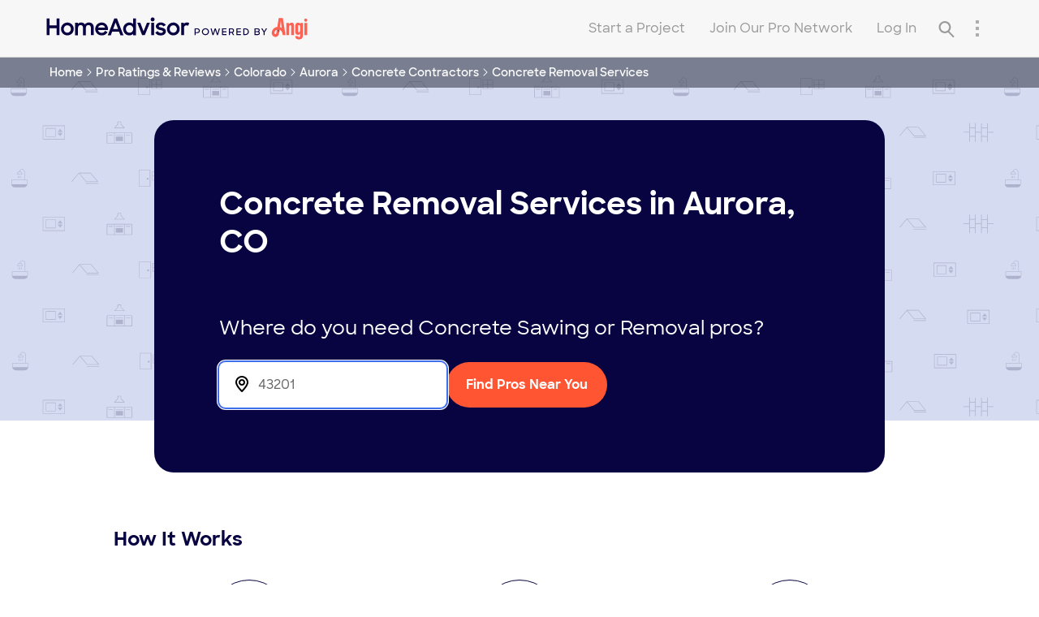

--- FILE ---
content_type: text/css;charset=UTF-8
request_url: https://cdn1.homeadvisor.com/rb/852298103/stylesheets/bundle/rebrand-footer.css
body_size: 5717
content:
@font-face{font-family:'SharpSans';src:url('/fonts/SharpSans-medium/SharpSans-Medium.eot');src:url('/fonts/SharpSans-medium/SharpSans-Medium.eot?#iefix') format('embedded-opentype'), url('/fonts/SharpSans-medium/SharpSans-Medium.woff2') format('woff2'), url('/fonts/SharpSans-medium/SharpSans-Medium.woff') format('woff'), url('/fonts/SharpSans-medium/SharpSans-Medium.ttf') format('truetype');font-weight:normal;font-style:normal;}@font-face{font-family:'SharpSans';src:url('/fonts/SharpSans-medium/SharpSans-MediumItalic.eot');src:url('/fonts/SharpSans-medium/SharpSans-MediumItalic.eot?#iefix') format('embedded-opentype'), url('/fonts/SharpSans-medium/SharpSans-MediumItalic.woff2') format('woff2'), url('/fonts/SharpSans-medium/SharpSans-MediumItalic.woff') format('woff'), url('/fonts/SharpSans-medium/SharpSans-MediumItalic.ttf') format('truetype');font-weight:normal;font-style:italic;}@font-face{font-family:'SharpSans';src:url('/fonts/SharpSans-semibold/SharpSans-Semibold.eot');src:url('/fonts/SharpSans-semibold/SharpSans-Semibold.eot?#iefix') format('embedded-opentype'), url('/fonts/SharpSans-semibold/SharpSans-Semibold.woff2') format('woff2'), url('/fonts/SharpSans-semibold/SharpSans-Semibold.woff') format('woff'), url('/fonts/SharpSans-semibold/SharpSans-Semibold.ttf') format('truetype');font-weight:600;font-style:normal;}@font-face{font-family:'SharpSans';src:url('/fonts/SharpSans-semibold/SharpSans-SemiboldItalic.eot');src:url('/fonts/SharpSans-semibold/SharpSans-SemiboldItalic.eot?#iefix') format('embedded-opentype'), url('/fonts/SharpSans-semibold/SharpSans-SemiboldItalic.woff2') format('woff2'), url('/fonts/SharpSans-semibold/SharpSans-SemiboldItalic.woff') format('woff'), url('/fonts/SharpSans-semibold/SharpSans-SemiboldItalic.ttf') format('truetype');font-weight:600;font-style:italic;}@font-face{font-family:'SharpSans';src:url('/fonts/SharpSans-bold/SharpSans-Bold.eot');src:url('/fonts/SharpSans-bold/SharpSans-Bold.eot?#iefix') format('embedded-opentype'), url('/fonts/SharpSans-bold/SharpSans-Bold.woff2') format('woff2'), url('/fonts/SharpSans-bold/SharpSans-Bold.woff') format('woff'), url('/fonts/SharpSans-bold/SharpSans-Bold.ttf') format('truetype');font-weight:700;font-style:normal;}@font-face{font-family:'SharpSans';src:url('/fonts/SharpSans-bold/SharpSans-BoldItalic.eot');src:url('/fonts/SharpSans-bold/SharpSans-BoldItalic.eot?#iefix') format('embedded-opentype'), url('/fonts/SharpSans-bold/SharpSans-BoldItalic.woff2') format('woff2'), url('/fonts/SharpSans-bold/SharpSans-BoldItalic.woff') format('woff'), url('/fonts/SharpSans-bold/SharpSans-BoldItalic.ttf') format('truetype');font-weight:700;font-style:italic;}.link{color:#3F6EED;font-weight:600;line-height:1.71}.link:hover{color:#2F58CA}.link:visited{color:#070441}.link-navy{color:#070441;line-height:normal;letter-spacing:normal;text-decoration:none}.link-navy:hover{color:#1E2533}.btn{align-items:center;border-radius:32px;display:inline-flex;font-family:'SharpSans',Helvetica,'Helvetica Neue',Arial,sans-serif;font-size:14px;font-weight:bold;height:48px;justify-content:center;padding:0 24px;width:auto}@media(min-width:480px){.btn{height:56px;font-size:16px}}.btn-primary{align-items:center;border-radius:32px;display:inline-flex;font-family:'SharpSans',Helvetica,'Helvetica Neue',Arial,sans-serif;font-size:14px;font-weight:bold;height:48px;justify-content:center;padding:0 24px;width:auto;background-color:#FF5532;color:#FFFFFF}@media(min-width:480px){.btn-primary{height:56px;font-size:16px}}.btn-primary:hover{background-color:#E64C2E}.btn-secondary{align-items:center;border-radius:32px;display:inline-flex;font-family:'SharpSans',Helvetica,'Helvetica Neue',Arial,sans-serif;font-size:14px;font-weight:bold;height:48px;justify-content:center;padding:0 24px;width:auto;background-color:#3F6EED;color:#FFFFFF}@media(min-width:480px){.btn-secondary{height:56px;font-size:16px}}.btn-secondary:hover{background-color:#2F58CA}.btn-tertiary{align-items:center;border-radius:32px;display:inline-flex;font-family:'SharpSans',Helvetica,'Helvetica Neue',Arial,sans-serif;font-size:14px;font-weight:bold;height:48px;justify-content:center;padding:0 24px;width:auto;background-color:transparent;border:1px solid #3F6EED;color:#3F6EED}@media(min-width:480px){.btn-tertiary{height:56px;font-size:16px}}.btn-tertiary:hover{background-color:#2F58CA;color:#FFFFFF;border-color:#2F58CA}.btn-empty{align-items:center;border-radius:32px;display:inline-flex;font-family:'SharpSans',Helvetica,'Helvetica Neue',Arial,sans-serif;font-size:14px;font-weight:bold;height:48px;justify-content:center;padding:0 24px;width:auto;border:none;color:#3F6EED}@media(min-width:480px){.btn-empty{height:56px;font-size:16px}}.btn-empty:hover{color:#2F58CA}.btn-scroll-to-top{bottom:5%;right:5%;top:initial}.btn-scroll-to-top button{align-items:center;background-color:#FFFFFF;border:solid 2px #eaeaea;border-radius:50%;box-shadow:0 10px 10px -5px rgba(0,0,0,0.1);cursor:pointer;display:flex;height:56px;justify-content:center;right:5%;width:56px}.btn-scroll-to-top button:hover{background-color:#070441}.btn-scroll-to-top button:hover svg g path:nth-child(2){fill:#FFFFFF}.input{border-radius:8px;height:48px;padding:18px 16px;text-align:left;border:1px solid #DBDBDB;box-shadow:none;-webkit-box-shadow:none}@media(min-width:480px){.input{height:56px}}.input::placeholder{font-family:'SharpSans',Helvetica,'Helvetica Neue',Arial,sans-serif}.input::-webkit-input-placeholder{font-family:'SharpSans',Helvetica,'Helvetica Neue',Arial,sans-serif}.input:-ms-input-placeholder{font-family:'SharpSans',Helvetica,'Helvetica Neue',Arial,sans-serif}.input:-moz-placeholder{font-family:'SharpSans',Helvetica,'Helvetica Neue',Arial,sans-serif}.input::-moz-placeholder{font-family:'SharpSans',Helvetica,'Helvetica Neue',Arial,sans-serif}.input-zip{border-radius:8px;height:48px;padding:18px 16px;text-align:left;border:1px solid #DBDBDB;box-shadow:none;-webkit-box-shadow:none;background:#FFFFFF url(/images/icons/location.svg) no-repeat 16px;left:16px;padding-left:56px}@media(min-width:480px){.input-zip{height:56px}}.input-zip::placeholder{font-family:'SharpSans',Helvetica,'Helvetica Neue',Arial,sans-serif}.input-zip::-webkit-input-placeholder{font-family:'SharpSans',Helvetica,'Helvetica Neue',Arial,sans-serif}.input-zip:-ms-input-placeholder{font-family:'SharpSans',Helvetica,'Helvetica Neue',Arial,sans-serif}.input-zip:-moz-placeholder{font-family:'SharpSans',Helvetica,'Helvetica Neue',Arial,sans-serif}.input-zip::-moz-placeholder{font-family:'SharpSans',Helvetica,'Helvetica Neue',Arial,sans-serif}.input-zip:-webkit-autofill,.input-zip:-webkit-autofill:hover,.input-zip:-webkit-autofill:focus,.input-zip:-webkit-autofill:active{background:#FFFFFF url(/images/icons/location.svg) no-repeat 16px !important}.select{color:#2E2E2E;font-weight:600;cursor:pointer}.radio{margin:0;cursor:pointer;height:22px;width:22px}.checkbox{margin:0;cursor:pointer;height:22px;width:22px}div.awesomplete{margin-left:8px;margin-right:8px;flex:1 1 auto;position:relative}@media(min-width:768px){div.awesomplete{margin-left:16px;margin-right:16px;font-size:18px}}div.awesomplete ul{background:#FFFFFF;opacity:1;overflow:hidden;border-color:#EAEAEA;border-radius:8px;box-shadow:0 4px 12px 0 rgba(0,0,0,0.15);left:-40px;margin-top:10px;width:calc(100% + 52px)}div.awesomplete ul:before{display:none}@media(min-width:768px){div.awesomplete ul{font-size:18px;width:calc(100% + 42px)}}@media(min-width:1250px){div.awesomplete ul{width:calc(100% + 156px)}}div.awesomplete ul>li,div.awesomplete ul>li[aria-selected="true"]{color:#2E2E2E;border-color:#EAEAEA;font-size:14px}@media(min-width:768px){div.awesomplete ul>li,div.awesomplete ul>li[aria-selected="true"]{font-size:16px}}div.awesomplete ul>li:last-of-type,div.awesomplete ul>li[aria-selected="true"]:last-of-type{border-bottom:0}div.awesomplete ul>li:hover,div.awesomplete ul>li[aria-selected="true"]:hover{background-color:#EAEAEA}div.awesomplete ul>li:hover mark,div.awesomplete ul>li[aria-selected="true"]:hover mark{background:#E64C2E}div.awesomplete ul>li mark,div.awesomplete ul>li[aria-selected="true"] mark{background:#FF5532}div.awesomplete ul>li[aria-selected="true"]{background-color:#EAEAEA}div.awesomplete ul>li.title{pointer-events:none;font-weight:bold;background-color:#F7F7F7}.autocomplete-container{flex:1 1 auto;padding:0 10px;position:relative}.autocomplete-container>ul.autocomplete-list{position:absolute;left:0;right:0;background:#FFFFFF;opacity:1;overflow:hidden;border-color:#EAEAEA;border-radius:8px;box-shadow:0 4px 12px 0 rgba(0,0,0,0.15);transition:.3s cubic-bezier(.4, .2, .5, 1.4);z-index:11;padding:0;box-sizing:border-box;list-style:none;text-shadow:none}.autocomplete-container>ul.autocomplete-list li{position:relative;padding:.5em .5em;cursor:pointer;border-bottom:1px solid rgba(218,218,218,0.64);font-size:14px}.autocomplete-container>ul.autocomplete-list li.title{pointer-events:none;font-weight:bold;background-color:#F7F7F7}.autocomplete-container>ul.autocomplete-list li>mark{background:#FF5532;color:#ffffff}.autocomplete-container>ul.autocomplete-list li:hover,.autocomplete-container>ul.autocomplete-list li.active{background-color:#EAEAEA}@media(min-width:768px){.autocomplete-container>ul.autocomplete-list li{font-size:16px}}.autocomplete-container>ul.autocomplete-list[hidden],.autocomplete-container>ul.autocomplete-list:empty{opacity:0;transform:scale(0);display:block;transition-timing-function:ease}.autocomplete-container .typeahead-container{font-size:16px;position:absolute;z-index:1;opacity:.25;width:100%;display:none}.autocomplete-container .typeahead-container span{opacity:0}@media(min-width:1000px){.autocomplete-container .typeahead-container{display:block}.autocomplete-container .typeahead-container.hide{display:none}}.autocomplete-container .ha-autocomplete{position:relative;background-color:transparent;z-index:2}header .autocomplete-container{padding:0}header .autocomplete-container>ul.autocomplete-list{margin-top:10px}header .autocomplete-container>ul.autocomplete-list>li{font-size:14px}.search-component-container .predictive-search-container{height:48px;background-color:#FFFFFF;border-radius:35px;display:flex;padding:6px 8px 6px 16px;position:relative;border:1px solid #DBDBDB}@media(min-width:768px){.search-component-container .predictive-search-container{padding:6px 8px 6px 32px}}@media(min-width:1250px){.search-component-container .predictive-search-container{height:68px}}.search-component-container .predictive-search-container .icon{align-items:center;color:#2E2E2E;display:flex;font-size:42px;margin-bottom:2px}.search-component-container .predictive-search-container input.search-field{margin:0;font-size:14px;border:none;height:100%;width:100%;font-family:'SharpSans',Helvetica,'Helvetica Neue',Arial,sans-serif}@media(min-width:768px){.search-component-container .predictive-search-container input.search-field{font-size:16px}}.search-component-container .predictive-search-container input.search-field:focus{outline:none}.search-component-container .form-button{border-radius:32px;font-size:14px;font-family:'SharpSans',Helvetica,'Helvetica Neue',Arial,sans-serif;font-weight:bold;height:48px;display:inline-flex;justify-content:center;align-items:center;padding:0 24px;background-color:#FF5532;color:#FFFFFF;border:none;margin-top:16px;width:100%;-webkit-appearance:none;-moz-appearance:none;appearance:none}.search-component-container .form-button.desktop-only{display:none;width:initial;position:relative;z-index:9}@media(min-width:768px){.search-component-container .form-button{font-size:16px}}@media(min-width:1250px){.search-component-container .form-button{display:none;height:68px}.search-component-container .form-button.desktop-only{display:inline-flex;height:56px;margin-top:-1px}}.search-component-container .form-button:focus,.search-component-container .form-button:active{outline:none}.search-component-container .form-button:hover{cursor:pointer;background-color:#E64C2E}.search-component-container .mobile-submit-button{display:none}@media(max-width:480px){.search-component-container.mobile-redesign form>input.form-button,.search-component-container.mobile-redesign .autocomplete-list{display:none}.search-component-container.mobile-redesign .predictive-search-container{padding:6px 8px 6px 8px}.search-component-container.mobile-redesign .predictive-search-container .icon{display:none}.search-component-container.mobile-redesign .predictive-search-container button.mobile-submit-button{background:#FF5532;appearance:none;-moz-appearance:none;-webkit-appearance:none;border:none;display:flex;align-items:center;position:absolute;right:-1px;top:-1px;bottom:-1px;border-radius:0 25px 25px 0;padding:0 16px;z-index:9;margin:0}.search-component-container.mobile-redesign .predictive-search-container button.mobile-submit-button .icon{display:block;color:#FFFFFF}}.mobile-autocomplete-wrapper{position:fixed;top:0;right:0;bottom:0;left:0;z-index:9999999999;background-color:#FFFFFF}.mobile-autocomplete-wrapper.hidden{display:none}.mobile-autocomplete-wrapper .mobile-autocomplete-container{position:absolute;top:0;right:0;bottom:0;left:0;z-index:1;background-color:#FFFFFF;overflow-y:scroll}.mobile-autocomplete-wrapper .mobile-autocomplete-container .topbar{display:flex;align-items:center;border-bottom:1px solid #CCCCCC;background-color:#FFFFFF;position:sticky;top:0;left:0;right:0}.mobile-autocomplete-wrapper .mobile-autocomplete-container .topbar .back-icon,.mobile-autocomplete-wrapper .mobile-autocomplete-container .topbar .clear-search-icon{display:flex;align-items:center;padding:19px;appearance:none;-moz-appearance:none;-webkit-appearance:none;border:none;background:transparent}.mobile-autocomplete-wrapper .mobile-autocomplete-container .topbar input{width:100%;border:none;font-size:14px;font-family:'SharpSans',Helvetica,'Helvetica Neue',Arial,sans-serif;outline:none}.mobile-autocomplete-wrapper .mobile-autocomplete-container ul.autocomplete-list{margin:0;padding:0;list-style:none}.mobile-autocomplete-wrapper .mobile-autocomplete-container ul.autocomplete-list li{font-size:16px;line-height:1.35;padding:14px 16px}.mobile-autocomplete-wrapper .mobile-autocomplete-container ul.autocomplete-list li.title{background-color:#F7F7F7;font-weight:bold}.mobile-autocomplete-wrapper .mobile-autocomplete-container ul.autocomplete-list.search-results li:last-child{color:#3F6EED;font-weight:bold}.h1{font-size:36px;font-weight:bold}.h2{font-size:16px;color:#070441;font-weight:bold;line-height:normal}@media(min-width:480px){.h2{font-size:24px}}.h3{font-size:16px;color:#070441;font-weight:bold;line-height:normal}.h4{font-size:16px;color:#070441;font-weight:normal}.p{font-size:14px;color:#2E2E2E;font-weight:normal;line-height:1.71}.standard-shadow{box-shadow:0 4px 12px 0 rgba(0,0,0,0.1)}.mb-0{margin-bottom:0}.mb-8{margin-bottom:8px}.mb-16{margin-bottom:16px}.mb-24{margin-bottom:24px}.mb-32{margin-bottom:32px}.mb-40{margin-bottom:40px}.mb-48{margin-bottom:48px}.mb-56{margin-bottom:56px}.mb-64{margin-bottom:64px}.mb-80{margin-bottom:80px}.mb-96{margin-bottom:96px}.mb-192{margin-bottom:192px}.mt-0{margin-top:0}.mt-8{margin-top:8px}.mt-16{margin-top:16px}.mt-24{margin-top:24px}.mt-32{margin-top:32px}.mt-40{margin-top:40px}.mt-48{margin-top:48px}.mt-56{margin-top:56px}.mt-64{margin-top:64px}.mt-80{margin-top:80px}.mt-96{margin-top:96px}.mt-192{margin-top:192px}.ml-0{margin-left:0}.ml-8{margin-left:8px}.ml-16{margin-left:16px}.ml-24{margin-left:24px}.ml-32{margin-left:32px}.ml-40{margin-left:40px}.ml-48{margin-left:48px}.ml-56{margin-left:56px}.ml-64{margin-left:64px}.ml-80{margin-left:80px}.ml-96{margin-left:96px}.ml-192{margin-left:192px}.mr-0{margin-right:0}.mr-8{margin-right:8px}.mr-16{margin-right:16px}.mr-24{margin-right:24px}.mr-32{margin-right:32px}.mr-40{margin-right:40px}.mr-48{margin-right:48px}.mr-56{margin-right:56px}.mr-64{margin-right:64px}.mr-80{margin-right:80px}.mr-96{margin-right:96px}.mr-192{margin-right:192px}.m-auto{margin:auto}.m-0{margin:0}.m-8{margin:8px}.m-16{margin:16px}.m-24{margin:24px}.m-32{margin:32px}.m-40{margin:40px}.m-48{margin:48px}.m-56{margin:56px}.m-64{margin:64px}.m-80{margin:80px}.m-96{margin:96px}.m-192{margin:192px}.pb-0{padding-bottom:0}.pb-8{padding-bottom:8px}.pb-16{padding-bottom:16px}.pb-24{padding-bottom:24px}.pb-32{padding-bottom:32px}.pb-40{padding-bottom:40px}.pb-48{padding-bottom:48px}.pb-56{padding-bottom:56px}.pb-64{padding-bottom:64px}.pb-80{padding-bottom:80px}.pb-96{padding-bottom:96px}.pb-192{padding-bottom:192px}.pt-0{padding-top:0}.pt-8{padding-top:8px}.pt-16{padding-top:16px}.pt-24{padding-top:24px}.pt-32{padding-top:32px}.pt-40{padding-top:40px}.pt-48{padding-top:48px}.pt-56{padding-top:56px}.pt-64{padding-top:64px}.pt-80{padding-top:80px}.pt-96{padding-top:96px}.pt-192{padding-top:192px}.pl-0{padding-left:0}.pl-8{padding-left:8px}.pl-16{padding-left:16px}.pl-24{padding-left:24px}.pl-32{padding-left:32px}.pl-40{padding-left:40px}.pl-48{padding-left:48px}.pl-56{padding-left:56px}.pl-64{padding-left:64px}.pl-80{padding-left:80px}.pl-96{padding-left:96px}.pl-192{padding-left:192px}.pr-0{padding-right:0}.pr-8{padding-right:8px}.pr-16{padding-right:16px}.pr-24{padding-right:24px}.pr-32{padding-right:32px}.pr-40{padding-right:40px}.pr-48{padding-right:48px}.pr-56{padding-right:56px}.pr-64{padding-right:64px}.pr-80{padding-right:80px}.pr-96{padding-right:96px}.pr-192{padding-right:192px}.p-0{padding:0}.p-8{padding:8px}.p-16{padding:16px}.p-24{padding:24px}.p-32{padding:32px}.p-40{padding:40px}.p-48{padding:48px}.p-56{padding:56px}.p-64{padding:64px}.p-80{padding:80px}.p-96{padding:96px}.p-192{padding:192px}.text-xl-hero{font-size:56px}.text-xl-6{font-size:48px}.text-xl-5{font-size:38px}.text-xl-4{font-size:32px}.text-xl-3{font-size:24px}.text-xl-2{font-size:20px}.text-xl{font-size:18px}.text-lg{font-size:16px}.text-base{font-size:14px}.text-sm{font-size:12px}.text-xs{font-size:10px}.text-error{color:#D00404}.font-bold{font-weight:bold}.border-t{border-top:1px solid #CCCCCC}.flex{display:flex}.flex-grow{flex-grow:1}.block{display:block}.overflow-hidden{overflow:hidden}.overflow-y-auto{overflow-y:auto}.max-h-95vh{max-height:95vh}.ha--footer_cities-container{-webkit-box-sizing:border-box;box-sizing:border-box;font-size:14px;background-color:#F7F7F7}.ha--footer_cities-container h2.ha--footer_cities-header{margin:0 auto;width:100%;padding:20px 0 20px 20px;color:#3d4549;font-size:16px;font-family:'SharpSans',Helvetica,'Helvetica Neue',Arial,sans-serif}.ha--footer_cities-container h2.ha--footer_cities-header:hover{cursor:pointer}@media only screen and (min-width:1024px){.ha--footer_cities-container h2.ha--footer_cities-header{padding:40px 0 16px 15px;width:1000px}.ha--footer_cities-container h2.ha--footer_cities-header:hover{cursor:default}}.ha--footer_cities-container h2.ha--footer_cities-header svg{width:20px;vertical-align:middle;padding:0 0 2px 4px}.ha--footer_cities-container h2.ha--footer_cities-header svg path{fill:#3F6EED}@media only screen and (min-width:1024px){.ha--footer_cities-container h2.ha--footer_cities-header svg.ha-ui-plus{display:none}}.ha--footer_cities-container h2.ha--footer_cities-header svg.ha-ui-plus.hide-icon{display:none}.ha--footer_cities-container h2.ha--footer_cities-header svg.ha-ui-plus.show-icon{display:inline}@media only screen and (min-width:1024px){.ha--footer_cities-container h2.ha--footer_cities-header svg.ha-ui-plus.show-icon{display:none}}.ha--footer_cities-container h2.ha--footer_cities-header svg.ha-ui-minus{display:none}@media only screen and (min-width:1024px){.ha--footer_cities-container h2.ha--footer_cities-header svg.ha-ui-minus{display:none}}.ha--footer_cities-container h2.ha--footer_cities-header svg.ha-ui-minus.hide-icon{display:none}.ha--footer_cities-container h2.ha--footer_cities-header svg.ha-ui-minus.show-icon{display:inline}@media only screen and (min-width:1024px){.ha--footer_cities-container h2.ha--footer_cities-header svg.ha-ui-minus.show-icon{display:none}}.ha--footer_cities-container h2.ha--footer_cities-header svg.ha-ui-arrow_right_thin{display:none;width:24px}.ha--footer_cities-container h2.ha--footer_cities-header svg.ha-ui-arrow_right_thin path{fill:#3F6EED}@media only screen and (min-width:1024px){.ha--footer_cities-container h2.ha--footer_cities-header svg.ha-ui-arrow_right_thin{padding:4px;display:inline}}.ha--footer_cities-container h2.ha--footer_cities-header a{display:none;color:#3F6EED;border-left:2px solid #333}.ha--footer_cities-container h2.ha--footer_cities-header a:hover{color:#2F58CA}@media only screen and (min-width:1024px){.ha--footer_cities-container h2.ha--footer_cities-header a{display:inline-block;border-left:2px solid #333;margin-left:12px;padding-left:14px;height:20px}}.ha--footer_cities-container .ha--footer_cities{padding:0 20px;width:100%;margin:0 auto;overflow:hidden;height:0;-webkit-transition:height .3s ease;-o-transition:height .3s ease;transition:height .3s ease}@media only screen and (min-width:1024px){.ha--footer_cities-container .ha--footer_cities{width:1000px;height:auto}}.ha--footer_cities-container .ha--footer_cities.active{padding:0 20px 22px;height:416px;-webkit-transition:height .3s ease;-o-transition:height .3s ease;transition:height .3s ease}@media only screen and (min-width:1024px){.ha--footer_cities-container .ha--footer_cities.active{height:auto}}.ha--footer_cities-container .ha--footer_cities .footer-cities-more-link-dt{font-family:'SharpSans',Helvetica,'Helvetica Neue',Arial,sans-serif}.ha--footer_cities-container .ha--footer_cities .footer-cities-more-link-dt i{padding-left:8px}.ha--footer_cities-container .ha--footer_cities .footer-cities-more-link-mobile{font-family:'SharpSans',Helvetica,'Helvetica Neue',Arial,sans-serif;color:#3F6EED;display:inline-block;font-size:16px;font-weight:600;margin:0 0 18px 14px}.ha--footer_cities-container .ha--footer_cities .footer-cities-more-link-mobile:hover{color:#2F58CA}@media only screen and (min-width:1024px){.ha--footer_cities-container .ha--footer_cities .footer-cities-more-link-mobile{display:none}}.ha--footer_cities-container .ha--footer_cities .footer-cities-more-link-mobile svg{padding:0 0 2px 4px;width:18px;vertical-align:middle;display:inline-block}.ha--footer_cities-container .ha--footer_cities .footer-cities-more-link-mobile svg path{fill:#3F6EED}.ha--footer_cities-container div.ha--footer_cities-link-brick .ha--footer_cities-list{display:-webkit-box;display:-ms-flexbox;display:flex;-webkit-box-orient:vertical;-webkit-box-direction:normal;-ms-flex-direction:column;flex-direction:column;list-style-type:none;margin:0;padding:0 0 0;height:324px;flex-wrap:wrap}@media only screen and (min-width:775px){.ha--footer_cities-container div.ha--footer_cities-link-brick .ha--footer_cities-list{padding:0 244px 0 10px}}@media only screen and (min-width:1024px){.ha--footer_cities-container div.ha--footer_cities-link-brick .ha--footer_cities-list{-webkit-box-orient:vertical;-webkit-box-direction:normal;-ms-flex-direction:column;padding:0 10px 0 18px;display:-webkit-box;display:-ms-flexbox;display:flex;flex-direction:column;-ms-flex-wrap:wrap;flex-wrap:wrap;height:170px;list-style-type:none}}.ha--footer_cities-container div.ha--footer_cities-link-brick .ha--footer_cities-list li{height:31px}.ha--footer_cities-container div.ha--footer_cities-link-brick .ha--footer_cities-list .ha--footer_cities-link{color:#666666;padding:6px;width:140px;font-weight:400;font-family:'SharpSans',Helvetica,'Helvetica Neue',Arial,sans-serif}.ha--footer_cities-container div.ha--footer_cities-link-brick .ha--footer_cities-list .ha--footer_cities-link:hover{color:#1E2533}.ha--footer_cities-container .ha--footer_toggle-additional-cities{background:transparent;border:none;font-family:'SharpSans',Helvetica,'Helvetica Neue',Arial,sans-serif;font-size:14px;font-weight:600;margin-left:15px;display:block;outline:none;padding:8px 0 6px}@media only screen and (min-width:1024px){.ha--footer_cities-container .ha--footer_toggle-additional-cities{margin-bottom:40px;margin-left:24px;padding:0}}.ha--footer_cities-container .ha--footer_toggle-additional-cities:hover{cursor:pointer}.ha--footer_cities-container .ha--footer_toggle-additional-cities svg{vertical-align:middle;padding:2px 4px 4px 4px;width:22px;display:inline-block}.ha--footer_cities-container .ha--footer_toggle-additional-cities svg path{fill:#3F6EED}.ha--footer_cities-container .ha--footer_toggle-additional-cities svg.ha-ui-minus{display:none}.ha--footer_cities-container .ha--footer_toggle-additional-cities.open{padding-bottom:0}.ha--footer_cities-container .ha--footer_additional-cities{width:100%;margin:0 auto;padding:0 20px;position:relative;bottom:5px;max-height:0;overflow:hidden;-webkit-transition:max-height .3s ease;-o-transition:max-height .3s ease;transition:max-height .3s ease}@media only screen and (min-width:1024px){.ha--footer_cities-container .ha--footer_additional-cities{width:1000px;bottom:24px}}.ha--footer_cities-container .ha--footer_additional-cities.active{max-height:1250px;-webkit-transition:max-height .3s ease;-o-transition:max-height .3s ease;transition:max-height .3s ease}@media only screen and (min-width:1024px){.ha--footer_cities-container .ha--footer_additional-cities.active{max-height:638px}}.ha--footer_cities-container .ha--footer_additional-cities .ha--footer_additional-cities-list{display:-webkit-box;display:-ms-flexbox;display:flex;-webkit-box-orient:vertical;-webkit-box-direction:normal;flex-direction:column;-ms-flex-wrap:wrap;flex-wrap:wrap;height:1250px;list-style-type:none;margin:0;padding:0 0 0 10px}@media only screen and (min-width:775px){.ha--footer_cities-container .ha--footer_additional-cities .ha--footer_additional-cities-list{padding:0 244px 0 10px}}@media only screen and (min-width:1024px){.ha--footer_cities-container .ha--footer_additional-cities .ha--footer_additional-cities-list{padding:0 10px 0 18px;height:650px}}.ha--footer_cities-container .ha--footer_additional-cities .ha--footer_additional-cities-list li{font-size:14px;text-decoration:none;height:31px}.ha--footer_cities-container .ha--footer_additional-cities .ha--footer_additional-cities-list li a{font-weight:400;color:#666666;padding:6px;width:166px;font-family:'SharpSans',Helvetica,'Helvetica Neue',Arial,sans-serif}.ha--footer_cities-container .ha--footer_additional-cities .ha--footer_additional-cities-list li a:hover{color:#1E2533}footer.ha--footer_container{display:block;border-top:1px solid #ccc;padding:0}footer.ha--footer_container *{-webkit-box-sizing:border-box;box-sizing:border-box}footer.ha--footer_container .ha--footer_shared-container{margin-top:0;background-color:#EAEAEA;padding-bottom:0}@media only screen and (min-width:1024px){footer.ha--footer_container .ha--footer_shared-container{padding-top:0}}footer.ha--footer_container .ha--footer_shared-container .ha--footer_shared{padding:0;width:100%;margin:0 auto;display:-webkit-box;display:-ms-flexbox;display:flex;-webkit-box-orient:vertical;-webkit-box-direction:normal;-ms-flex-direction:column;flex-direction:column}@media only screen and (min-width:1024px){footer.ha--footer_container .ha--footer_shared-container .ha--footer_shared{padding:0 20px;width:1000px;-webkit-box-orient:horizontal;-webkit-box-direction:normal;-ms-flex-direction:row;flex-direction:row}}footer.ha--footer_container .ha--footer_shared-container .ha--footer_form-container{width:100%;display:-webkit-box;display:-ms-flexbox;display:flex;-webkit-box-orient:vertical;-webkit-box-direction:reverse;-ms-flex-direction:column-reverse;flex-direction:column-reverse;margin-bottom:12px;padding:10px 20px 0}footer.ha--footer_container .ha--footer_shared-container .ha--footer_form-container h2,footer.ha--footer_container .ha--footer_shared-container .ha--footer_form-container h3{font-family:'SharpSans',Helvetica,'Helvetica Neue',Arial,sans-serif}footer.ha--footer_container .ha--footer_shared-container .ha--footer_form-container input,footer.ha--footer_container .ha--footer_shared-container .ha--footer_form-container *{font-family:'SharpSans',Helvetica,'Helvetica Neue',Arial,sans-serif}@media only screen and (min-width:1024px){footer.ha--footer_container .ha--footer_shared-container .ha--footer_form-container{-webkit-box-orient:vertical;-webkit-box-direction:normal;-ms-flex-direction:column;flex-direction:column;width:35%;padding:20px 20px 0 0}}footer.ha--footer_container .ha--footer_shared-container .ha--footer_form-container .ha--footer_sign-up{width:100%;margin:0 auto}@media only screen and (min-width:330px){footer.ha--footer_container .ha--footer_shared-container .ha--footer_form-container .ha--footer_sign-up{width:268px}}@media only screen and (min-width:1024px){footer.ha--footer_container .ha--footer_shared-container .ha--footer_form-container .ha--footer_sign-up{width:86%;margin:0 auto 4px}}footer.ha--footer_container .ha--footer_shared-container .ha--footer_form-container .ha--footer_sign-up h2{font-size:16px;font-weight:700;color:#3d4549;text-align:center;margin:20px 0}@media only screen and (min-width:1024px){footer.ha--footer_container .ha--footer_shared-container .ha--footer_form-container .ha--footer_sign-up h2{font-size:20px;margin:20px 0 25px;text-align:left}}footer.ha--footer_container .ha--footer_shared-container .ha--footer_form-container .ha--footer_sign-up form .subscribe{font-family:'SharpSans',Helvetica,'Helvetica Neue',Arial,sans-serif;width:100%;background-color:transparent;border:2px solid #3F6EED;color:#3F6EED;border-radius:28px;font-size:16px;text-align:center;font-weight:700;height:56px}footer.ha--footer_container .ha--footer_shared-container .ha--footer_form-container .ha--footer_sign-up form .subscribe:hover{border-color:#2F58CA;color:#2F58CA}footer.ha--footer_container .ha--footer_shared-container .ha--footer_form-container .ha--footer_sign-up form div input{width:100%;height:56px;padding:2px 14px 0;margin-bottom:24px;-webkit-box-shadow:none;box-shadow:none;border-radius:4px;border:1px solid #ccc}footer.ha--footer_container .ha--footer_shared-container .ha--footer_form-container .ha--footer_sign-up form div input::-webkit-input-placeholder{color:#666;font-weight:500;font-size:16px;font-family:'SharpSans',Helvetica,'Helvetica Neue',Arial,sans-serif}footer.ha--footer_container .ha--footer_shared-container .ha--footer_form-container .ha--footer_sign-up form div input::-moz-placeholder{color:#666;font-weight:500;font-size:16px;font-family:'SharpSans',Helvetica,'Helvetica Neue',Arial,sans-serif}footer.ha--footer_container .ha--footer_shared-container .ha--footer_form-container .ha--footer_sign-up form div input:-ms-input-placeholder{color:#666;font-weight:500;font-size:16px;font-family:'SharpSans',Helvetica,'Helvetica Neue',Arial,sans-serif}footer.ha--footer_container .ha--footer_shared-container .ha--footer_form-container .ha--footer_sign-up form div input::-ms-input-placeholder{color:#666;font-weight:500;font-size:16px;font-family:'SharpSans',Helvetica,'Helvetica Neue',Arial,sans-serif}footer.ha--footer_container .ha--footer_shared-container .ha--footer_form-container .ha--footer_sign-up form div input::placeholder{color:#666;font-weight:500;font-size:16px;font-family:'SharpSans',Helvetica,'Helvetica Neue',Arial,sans-serif}footer.ha--footer_container .ha--footer_shared-container .ha--footer_form-container .ha--footer_social-container{margin:0 auto 20px;display:-webkit-box;display:-ms-flexbox;display:flex;-webkit-box-orient:vertical;-webkit-box-direction:reverse;-ms-flex-direction:column-reverse;flex-direction:column-reverse;text-align:center}@media only screen and (min-width:1024px){footer.ha--footer_container .ha--footer_shared-container .ha--footer_form-container .ha--footer_social-container{-webkit-box-orient:vertical;-webkit-box-direction:normal;-ms-flex-direction:column;flex-direction:column;width:86%;text-align:left}}footer.ha--footer_container .ha--footer_shared-container .ha--footer_form-container .ha--footer_social-container h3{color:#3d4549;font-size:16px;margin:16px 0 6px}@media only screen and (min-width:1024px){footer.ha--footer_container .ha--footer_shared-container .ha--footer_form-container .ha--footer_social-container h3{margin:0 0 6px}}footer.ha--footer_container .ha--footer_shared-container .ha--footer_form-container .ha--footer_social-container .ha--footer_stay-connected{display:none;margin-bottom:8px}@media only screen and (min-width:1024px){footer.ha--footer_container .ha--footer_shared-container .ha--footer_form-container .ha--footer_social-container .ha--footer_stay-connected{display:block}}footer.ha--footer_container .ha--footer_shared-container .ha--footer_form-container .ha--footer_social-container .ha--footer_stay-connected ul{padding:0;margin:0 0 0 -5px;list-style:none;display:-webkit-inline-box;display:-ms-inline-flexbox;display:inline-flex}@media only screen and (min-width:1024px){footer.ha--footer_container .ha--footer_shared-container .ha--footer_form-container .ha--footer_social-container .ha--footer_apps{display:block}}footer.ha--footer_container .ha--footer_shared-container .ha--footer_form-container .ha--footer_social-container .app-download-mobile{display:block;margin:2px 0 20px}@media only screen and (min-width:1024px){footer.ha--footer_container .ha--footer_shared-container .ha--footer_form-container .ha--footer_social-container .app-download-mobile{display:none}}footer.ha--footer_container .ha--footer_shared-container .ha--footer_form-container .ha--footer_social-container .app-download-dt{display:none}@media only screen and (min-width:1024px){footer.ha--footer_container .ha--footer_shared-container .ha--footer_form-container .ha--footer_social-container .app-download-dt{display:block;margin:16px 0 10px}}footer.ha--footer_container .ha--footer_shared-container .ha--footer_form-container .ha--footer_social-container .mobileAppDownloadBtns{display:flex}footer.ha--footer_container .ha--footer_shared-container .ha--footer_form-container .ha--footer_social-container .mobileAppDownloadBtns a{padding:0}footer.ha--footer_container .ha--footer_shared-container .ha--footer_form-container .ha--footer_social-container .mobileAppDownloadBtns a.appleDownloadBtn img{width:118px;background:url(/images/consumer/modules/header_footer_sprite.png?v=4);background-position:-4px -480px;background-size:140%;height:36px;border-radius:5px;border:1px solid #949494;-moz-box-sizing:border-box;-webkit-box-sizing:border-box;box-sizing:border-box;Margin-right:8px}footer.ha--footer_container .ha--footer_shared-container .ha--footer_form-container .ha--footer_social-container .mobileAppDownloadBtns a.googleDownloadBtn img{width:118px;background:url(/images/consumer/modules/header_footer_sprite.png?v=4);background-position:-6px -542px;background-size:140%;height:36px;border-radius:5px;border:1px solid #949494;-moz-box-sizing:border-box;-webkit-box-sizing:border-box;box-sizing:border-box}footer.ha--footer_container .ha--footer_shared-container .ha--footer_form-container .ha--footer_social-container .ha--footer_social-icon{display:inline-block}footer.ha--footer_container .ha--footer_shared-container .ha--footer_form-container .ha--footer_social-container .ha--footer_social-icon svg{width:40px;color:#000}footer.ha--footer_container .ha--footer_shared-container .ha--footer_link-container{background-color:#1E2533;padding:32px 20px 20px}@media only screen and (min-width:1024px){footer.ha--footer_container .ha--footer_shared-container .ha--footer_link-container{background-color:#EAEAEA;padding:20px 20px 20px}}footer.ha--footer_container .ha--footer_shared-container .ha--footer_link-container .ha--footer_link-grouping{display:-webkit-box;display:-ms-flexbox;display:flex;-webkit-box-orient:vertical;-webkit-box-direction:normal;-ms-flex-direction:column;flex-direction:column}footer.ha--footer_container .ha--footer_shared-container .ha--footer_link-container .ha--footer_link-grouping.second .ha--footer_links:last-child{border-bottom:1px solid #999}@media only screen and (min-width:1024px){footer.ha--footer_container .ha--footer_shared-container .ha--footer_link-container .ha--footer_link-grouping.second .ha--footer_links:last-child{border-bottom:none}}@media only screen and (min-width:1024px){footer.ha--footer_container .ha--footer_shared-container .ha--footer_link-container .ha--footer_link-grouping{-webkit-box-orient:horizontal;-webkit-box-direction:normal;-ms-flex-direction:row;flex-direction:row}}footer.ha--footer_container .ha--footer_shared-container .ha--footer_link-container .ha--footer_links.partner-sites{display:block}@media only screen and (min-width:1024px){footer.ha--footer_container .ha--footer_shared-container .ha--footer_link-container .ha--footer_links.partner-sites{display:none}}footer.ha--footer_container .ha--footer_shared-container .ha--footer_link-container .ha--footer_links.partner-sites h2{font-size:16px;font-weight:700;color:#999;font-family:'SharpSans',Helvetica,'Helvetica Neue',Arial,sans-serif}footer.ha--footer_container .ha--footer_shared-container .ha--footer_link-container .ha--footer_links{padding:0;position:relative}@media only screen and (min-width:1024px){footer.ha--footer_container .ha--footer_shared-container .ha--footer_link-container .ha--footer_links{padding:0 0 0 81px;width:295px}}footer.ha--footer_container .ha--footer_shared-container .ha--footer_link-container .ha--footer_links svg{width:16px;display:block;position:absolute;right:0;top:26px}footer.ha--footer_container .ha--footer_shared-container .ha--footer_link-container .ha--footer_links svg path{fill:#fff}footer.ha--footer_container .ha--footer_shared-container .ha--footer_link-container .ha--footer_links svg.ha-ui-minus{display:none}@media only screen and (min-width:1024px){footer.ha--footer_container .ha--footer_shared-container .ha--footer_link-container .ha--footer_links svg{display:none}}footer.ha--footer_container .ha--footer_shared-container .ha--footer_link-container .ha--footer_links h3{color:#fff;font-size:16px;font-weight:600;font-family:'SharpSans',Helvetica,'Helvetica Neue',Arial,sans-serif;border-top:1px solid #999;padding:20px 0 20px 2px;margin:2px 0 0;position:relative}@media only screen and (min-width:1024px){footer.ha--footer_container .ha--footer_shared-container .ha--footer_link-container .ha--footer_links h3{border-top:none;color:#333;font-weight:700;padding:20px 0 14px;margin:0}}footer.ha--footer_container .ha--footer_shared-container .ha--footer_link-container .ha--footer_links h3:hover{cursor:pointer}footer.ha--footer_container .ha--footer_shared-container .ha--footer_link-container .ha--footer_links ul{list-style-type:none;padding:0 0 0 20px;margin:0;height:0;overflow:hidden;-webkit-transition:.3s ease all;-o-transition:.3s ease all;transition:.3s ease all}@media only screen and (min-width:1024px){footer.ha--footer_container .ha--footer_shared-container .ha--footer_link-container .ha--footer_links ul{display:block;height:auto}}footer.ha--footer_container .ha--footer_shared-container .ha--footer_link-container .ha--footer_links ul.active{height:auto;-webkit-transition:.3s ease all;-o-transition:.3s ease all;transition:.3s ease all;border-top:1px solid #999;padding:18px 0 8px 20px}footer.ha--footer_container .ha--footer_shared-container .ha--footer_link-container .ha--footer_links ul li{font-family:'SharpSans',Helvetica,'Helvetica Neue',Arial,sans-serif;font-size:14px;font-weight:600;padding:0 0 10px}footer.ha--footer_container .ha--footer_shared-container .ha--footer_link-container .ha--footer_links ul li a{color:#fff}@media only screen and (min-width:1024px){footer.ha--footer_container .ha--footer_shared-container .ha--footer_link-container .ha--footer_links ul li a{color:#3F6EED}footer.ha--footer_container .ha--footer_shared-container .ha--footer_link-container .ha--footer_links ul li a:hover{color:#2F58CA}}footer.ha--footer_container .ha--footer_partner-container{background-color:#1E2533;margin-top:0;padding-top:10px}footer.ha--footer_container .ha--footer_partner-container .center-wrapper{width:100%;padding:0 20px}footer.ha--footer_container .ha--footer_partner-container .center-wrapper .ha--footer_sitemap{display:none;width:790px;margin:0 auto;text-align:center;color:#fff;font-size:12px}@media only screen and (min-width:1024px){footer.ha--footer_container .ha--footer_partner-container .center-wrapper .ha--footer_sitemap{display:block}}footer.ha--footer_container .ha--footer_partner-container .center-wrapper .ha--footer_sitemap h3{text-align:center;color:#999;font-weight:600;margin:25px 0 8px;font-size:12px;font-family:'SharpSans',Helvetica,'Helvetica Neue',Arial,sans-serif}footer.ha--footer_container .ha--footer_partner-container .center-wrapper .ha--footer_sitemap ul{margin:8px 0 0;list-style:none;display:-webkit-inline-box;display:-ms-inline-flexbox;display:inline-flex;padding:0}footer.ha--footer_container .ha--footer_partner-container .center-wrapper .ha--footer_sitemap p,footer.ha--footer_container .ha--footer_partner-container .center-wrapper .ha--footer_sitemap a,footer.ha--footer_container .ha--footer_partner-container .center-wrapper .ha--footer_sitemap li{font-family:'SharpSans',Helvetica,'Helvetica Neue',Arial,sans-serif}footer.ha--footer_container .ha--footer_partner-container .center-wrapper .ha--footer_follow-us{display:block;margin:0 auto;text-align:center}@media only screen and (min-width:1024px){footer.ha--footer_container .ha--footer_partner-container .center-wrapper .ha--footer_follow-us{display:none}}footer.ha--footer_container .ha--footer_partner-container .center-wrapper .ha--footer_follow-us h3{color:#999;font-weight:600;font-family:'SharpSans',Helvetica,'Helvetica Neue',Arial,sans-serif;font-size:16px;margin-top:5px}footer.ha--footer_container .ha--footer_partner-container .center-wrapper .ha--footer_follow-us ul{display:inline-flex;list-style-type:none;padding:0;margin-bottom:25px}footer.ha--footer_container .ha--footer_partner-container .center-wrapper .ha--footer_follow-us ul .ha--footer_social-icon{display:inline-block;color:#fff}footer.ha--footer_container .ha--footer_partner-container .center-wrapper .ha--footer_follow-us ul .ha--footer_social-icon svg{width:46px}footer.ha--footer_container .ha--footer_partner-container .center-wrapper .ha--footer_follow-us ul .ha--footer_social-icon svg path{fill:#fff}footer.ha--footer_container .ha--footer_partner-container .center-wrapper .ha--footer_sitemap .footer-sitemap-partners ul li,footer.ha--footer_container .ha--footer_partner-container .center-wrapper .ha--footer_sitemap .footer-sitemap-international ul li{border-right:solid 1px #fff;padding:0 5px}footer.ha--footer_container .ha--footer_partner-container .center-wrapper .ha--footer_sitemap .footer-sitemap-partners ul li a,footer.ha--footer_container .ha--footer_partner-container .center-wrapper .ha--footer_sitemap .footer-sitemap-international ul li a{color:#fff}footer.ha--footer_container .ha--footer_partner-container .center-wrapper .ha--footer_sitemap .footer-sitemap-partners ul li:last-of-type,footer.ha--footer_container .ha--footer_partner-container .center-wrapper .ha--footer_sitemap .footer-sitemap-international ul li:last-of-type{border-right:none}footer.ha--footer_container .ha--footer_partner-container .center-wrapper .footer-sitemap-terms{padding-top:0;font-weight:600}@media only screen and (min-width:1024px){footer.ha--footer_container .ha--footer_partner-container .center-wrapper .footer-sitemap-terms{padding-top:30px}}footer.ha--footer_container .ha--footer_partner-container .center-wrapper .footer-sitemap-terms ul{list-style:none;margin:0 auto;width:280px;display:-webkit-box;display:-ms-flexbox;display:flex;padding:0 36px}footer.ha--footer_container .ha--footer_partner-container .center-wrapper .footer-sitemap-terms ul li{border-right:solid 1px #fff;padding:0 5px;font-family:'SharpSans',Helvetica,'Helvetica Neue',Arial,sans-serif}footer.ha--footer_container .ha--footer_partner-container .center-wrapper .footer-sitemap-terms ul li a{font-size:12px}footer.ha--footer_container .ha--footer_partner-container .center-wrapper .footer-sitemap-terms ul li:last-of-type{border-right:none}footer.ha--footer_container .ha--footer_partner-container .center-wrapper .footer-sitemap-terms .footer-sitemap-terms-link{display:block}footer.ha--footer_container .ha--footer_partner-container .center-wrapper .footer-sitemap-terms .footer-sitemap-terms-link span{text-decoration:underline;margin:0;border:none}footer.ha--footer_container .ha--footer_partner-container .center-wrapper .footer-sitemap-terms p{font-size:12px;color:#fff;font-family:'SharpSans',Helvetica,'Helvetica Neue',Arial,sans-serif}footer.ha--footer_container .ha--footer_partner-container .center-wrapper .footer-sitemap-terms p span{display:block;line-height:20px}@media only screen and (min-width:1024px){footer.ha--footer_container .ha--footer_partner-container .center-wrapper .footer-sitemap-terms p span{display:inline}}footer.ha--footer_container .ha--footer_partner-container .center-wrapper .footer-sitemap-terms p.ha--footer_copyright{margin-top:25px;color:#999;font-family:'SharpSans',Helvetica,'Helvetica Neue',Arial,sans-serif}@media only screen and (min-width:1024px){footer.ha--footer_container .ha--footer_partner-container .center-wrapper .footer-sitemap-terms p.ha--footer_copyright{margin-top:30px}}footer.ha--footer_container .ha--footer_partner-container .center-wrapper .footer-sitemap-terms p.ha--footer_copyright span{display:block;line-height:20px}@media only screen and (min-width:1024px){footer.ha--footer_container .ha--footer_partner-container .center-wrapper .footer-sitemap-terms p.ha--footer_copyright span{display:inline}}

--- FILE ---
content_type: text/css
request_url: https://match.angi.com/stylesheets/consumer/screening/screening.css
body_size: 1457
content:
.screening{font-family:SharpSans,'Open Sans',Helvetica,'Helvetica Neue',Arial,sans-serif;font-size:14px;color:#070441;margin-top:25px}.screening section{margin-bottom:35px}.screening a{color:#3f6eed}.screening a:visited,.screening a:active,.screening a:hover{color:#F58CA CA}.screening .content-width{max-width:960px;margin:0 auto;display:block !important}.screening .break-word{overflow-wrap:break-word;word-wrap:break-word;-ms-word-break:break-all;word-break:break-all;word-break:break-word;-ms-hyphens:auto;-moz-hyphens:auto;-webkit-hyphens:auto;hyphens:auto}.screening .breadcrumbs{font-size:14px;font-weight:600;margin-bottom:25px}.screening .breadcrumbs a{color:#070441}.screening .title-container{background-color:#070441;padding:25px 0 24px;margin-bottom:28px}.screening .title-container>div{margin:0 auto}@media only screen and (max-width:1024px){.screening .title-container{padding:25px 0 25px}}.screening .title-container .row{margin-bottom:0}.screening .title-container h1{margin:0;font-size:30px;font-weight:bold;color:#ffffff}@media only screen and (max-width:1024px){.screening .title-container h1{padding:0 10px;line-height:30px}}.screening .covid-msg{font-style:italic}.screening .covid-msg b{font-weight:600}.screening hr{margin:25px 0 30px;box-shadow:0 0 0 0 rgba(0,0,0,0.5);border:solid .8px #d8d8d8}.screening #screening-headline,.screening #screening-faq{padding-bottom:0}@media screen and (max-width:767px){.screening h1{margin-bottom:14px;line-height:40px}}.screening h2,.screening h3,.screening h4{margin:10px 0 5px;color:#070441}.screening a{font-weight:600}.screening .col{padding:0 5%;margin:inherit auto}.screening .col.no-space{padding:0}.screening a.lcl-btn{width:330px;border-radius:24px;background-color:#ff5532;padding:11px 90px;color:white}@media screen and (max-width:767px){.screening a.lcl-btn{width:auto}}.screening .row{margin:0 auto 20px}@media screen and (max-width:1000px){.screening .row.terms-and-conditions{margin:0}}.screening .row.terms-and-conditions div:first-of-type{margin-bottom:10px}.screening .full-wide{width:100vw;position:relative;margin-left:-50vw;left:50%}.screening a.lcl-btn{width:330px;border-radius:24px;background-color:#ff5532;padding:11px 90px;color:white}@media screen and (max-width:767px){.screening a.lcl-btn{width:auto}}#content{background:#fff}#content *,#content header{-moz-box-sizing:border-box;-webkit-box-sizing:border-box;box-sizing:border-box}body .feaux-colorbox-container .feaux-colorbox-border{background-color:#ffffff;padding:0}body .feaux-colorbox-container .feaux-colorbox-border .inner{padding:6px 20px 10px 30px}.modal-screening-container #screening-faq{padding:22px 0 28px}.modal-screening-container #screening-faq .inner{padding:1px 20px 10px 30px}.modal-screening-container section{margin-bottom:0}.modal-screening-container #terms-conditions{margin-bottom:0}.modal-screening-container #screening-faq{padding-top:0}.modal-screening-container .inner{margin-botton:10px}.modal-screening-container .row{margin:0 auto 20px}.modal-screening-container .col{padding:0 2%}.homeowner-tips-list{padding:0}.homeowner-tips-list li{margin:7px 60px}.homeowner-tips-list a{color:#070441;border-bottom:1px solid #070441}.homeowner-tips-list a:hover{color:#2e2e2e}#screening-headline{padding-top:0;margin-bottom:5px}body #screening-call-to-action{background-color:#070440;padding:20px 0;margin-bottom:0;font-weight:600;text-align:center}body #screening-call-to-action h3{color:#ffffff;font-size:24px;margin-bottom:15px}#ready-to-start-project{background-color:#f7f7f7;padding:27px 0 15px;margin:30px 0 0;text-align:center}#ready-to-start-project h2{font-size:24px;font-weight:bold;letter-spacing:.5px;color:#070441}#ready-to-start-project p{font-size:14px;margin:0 0 25px}.screening #screening-faq{margin-bottom:20px;background-color:#f7f7f7;padding:20px 0 0}.screening .screening-faq-row{margin-bottom:30px;padding-bottom:15px}.screening #terms-conditions{padding-top:10px}@media screen and (min-width:767px){.screening .screening-faq-row .row{display:flex;flex-direction:row;flex-wrap:nowrap}.screening .screening-faq-row .row .icon-wrap{flex:0 0 71px}}@media screen and (max-width:766px){.screening .screening-faq-row .icon-wrap{text-align:center}}#screening-related-articles{margin-bottom:0;margin-top:30px}@media (max-width:800px){#screening-related-articles .col.tablet-sixcol{width:100%}}#screening-related-articles .featured-thumbnail{background:#ffffff;width:325px;height:174px;margin:20px auto 50px;border-radius:6px;overflow:hidden;box-shadow:0 3px 5px 5px #ebe8eb}@media (max-width:762px){#screening-related-articles .featured-thumbnail{margin:10px auto 30px}}@media (max-width:400px){#screening-related-articles .featured-thumbnail{width:100%}}#screening-related-articles .featured-thumbnail img{border-bottom:1px solid #ccc}#screening-related-articles .featured-thumbnail .subtext{text-align:center;margin:7px 50px 10px}#screening-related-articles .featured-thumbnail a{font-size:18px;font-weight:bold;color:#070441}#screening-related-articles .featured-thumbnail a:hover{color:#2e2e2e}@media (max-width:762px){#screening-related-articles h3{font-size:24px}}.screening-comparison-table{width:100%;margin-bottom:30px;border-collapse:collapse;border-spacing:0}.screening-comparison-table .whitebg{background:#fff}.screening-comparison-table tr{margin:0;padding:0;border:1px solid #dedede;background:#fdfdfd}.screening-comparison-table .nobold{font-weight:400}.screening-comparison-table .noborder{border:0}.screening-comparison-table td{border:1px solid #dedede;padding:8px 12px}.screening-comparison-table th{border:0;text-align:center}.screening-comparison-table .striped{background:#f1f1f1}@media only screen and (min-width:1000px){#content{background:#fff}}.icon-faq{vertical-align:top;font-size:60px;margin-top:10px;text-align:center;display:inline-block;color:#070441}.screening-icon{background:url(/images/shap/consumer/screening/featured-icon-sprite.png) no-repeat;width:32px;height:24px;margin:0 auto}.screening-icon.checkmark{background-position:0 -24px}.screening-icon.strike{background-position:0 0}#screeningModal{-webkit-text-size-adjust:none;font-size:14px;margin:0;color:#666}#screeningModal ul{margin:10px 0 15px 10px}#screeningModal li{margin-left:15px;list-style-type:circle}#screeningModal p{margin-bottom:15px}@media screen and (max-device-width:767px){#screeningModal .inner{padding:6px 15px 30px}}#screeningModal .inner h2{font-size:24px;margin:30px 0 12px}@media screen and (max-device-width:1000px){#screeningModal .inner h2{font-size:20px}}#screeningModal .inner .screening-faq-row{margin:28px 8px 0 0}#screeningModal .inner .screening-faq-row h4{margin:5px 0;color:#333;font-size:14px}@media screen and (max-device-width:1000px){#screeningModal .inner .screening-faq-row .sixcol{padding:0}}@media screen and (max-device-width:1000px){#screeningModal .inner .screening-faq-row .sixcol .row .col{padding:0 2% 0}}#screeningModal .inner .screening-faq-row .sixcol .row .col>div{color:#666}#screeningModal>#ready-to-start-project{margin:0;padding:20px 10px 1px}#screeningModal>#ready-to-start-project .row .ready-to-start-project-container{background-color:#f1f1f1}@media only screen and (max-width:768px){#screeningModal>#ready-to-start-project .row .ready-to-start-project-container{display:block}}#screeningModal>#ready-to-start-project .row .col .left p{font-size:14px}

--- FILE ---
content_type: image/svg+xml
request_url: https://ha-directory-ssr.homeadvisor.com/images/svg/task-hero-bg.svg
body_size: 6507
content:
<svg xmlns="http://www.w3.org/2000/svg" width="408" height="452" viewBox="0 0 408 452">
    <g fill="none" fill-rule="evenodd">
        <path fill="#D5DBF1" d="M0 452L408 452 408 0 0 0z"/>
        <g fill="#15133F" opacity=".2">
            <path d="M128.316 82.968h11.592V70.764h-11.592v12.204zm11.9.608h-12.204c-.168 0-.304-.136-.304-.304V70.46c0-.168.136-.308.304-.308h12.204c.168 0 .304.14.304.308v12.812c0 .168-.136.304-.304.304z" transform="translate(13 22)"/>
            <path d="M149.367 83.576h-9.152v-.612h8.848v-12.2h-8.848v-.612h9.152c.168 0 .304.14.304.304v12.816c0 .168-.136.304-.304.304M128.012 83.576h-9.152c-.168 0-.304-.136-.304-.304V70.456c0-.164.136-.304.304-.304h9.152v.612h-8.848v12.2h8.848v.612zM129.844 80.832L138.388 80.832 138.388 75.34 129.844 75.34zM128.75 64.053h3.424l7.308-.012-3.648-3.64c-.056-.056-.088-.132-.088-.212V57.34h-3.26v2.848c0 .08-.032.156-.096.212l-3.64 3.652zm3.424.612h-4.164c-.124 0-.232-.076-.276-.192-.052-.112-.028-.244.064-.332l4.072-4.08v-3.024c0-.168.14-.308.304-.308h3.876c.164 0 .304.14.304.308v3.024l4.08 4.068c.08.088.108.22.064.336-.048.112-.16.188-.284.188l-8.04.012zM129.84 73.512L138.384 73.512 138.384 72.9 129.84 72.9z" transform="translate(13 22)"/>
            <path d="M120.692 73.512L126.184 73.512 126.184 72.9 120.692 72.9zM142.044 73.512L147.536 73.512 147.536 72.9 142.044 72.9zM205.344 77.615h19.04c0 1.988-1.616 3.604-3.608 3.604h-11.832c-1.988 0-3.6-1.616-3.6-3.604" transform="translate(13 22)"/>
            <path d="M205.602 72.726v4.372c0 2.128 1.748 3.86 3.896 3.86h10.736c2.144 0 3.892-1.732 3.892-3.86v-4.372h-18.524zm14.632 8.748h-10.736c-2.432 0-4.412-1.96-4.412-4.376V72.47c0-.144.112-.256.26-.256h19.032c.144 0 .264.112.264.256v4.628c0 2.416-1.976 4.376-4.408 4.376zM212.3 65.008h5.637c-.132-1.44-1.344-2.572-2.82-2.572-.872 0-1.688.396-2.228 1.088-.34.432-.536.94-.588 1.484m5.908.516h-6.172c-.148 0-.26-.116-.26-.26 0-.752.248-1.464.708-2.056.636-.82 1.6-1.288 2.632-1.288 1.848 0 3.348 1.5 3.348 3.344 0 .144-.112.26-.256.26" transform="translate(13 22)"/>
            <path d="M221.55 72.38h-.515V62.158c0-1.548-1.264-2.808-2.828-2.808-1.56 0-2.832 1.26-2.832 2.808h-.512c0-1.832 1.5-3.324 3.344-3.324 1.844 0 3.344 1.492 3.344 3.324V72.38zM213.32 69.896c-.14 0-.256-.116-.256-.256v-2.06c0-.14.116-.256.256-.256s.252.116.252.256v2.06c0 .14-.112.256-.252.256M214.863 69.896c-.144 0-.256-.116-.256-.256v-2.06c0-.14.112-.256.256-.256.14 0 .252.116.252.256v2.06c0 .14-.112.256-.252.256M216.922 69.896c-.14 0-.256-.116-.256-.256v-2.06c0-.14.116-.256.256-.256.144 0 .252.116.252.256v2.06c0 .14-.108.256-.252.256M59.316 68.861h3.48l-1.74-2.176-1.74 2.176zm4.144.636h-4.808c-.124 0-.232-.068-.288-.18-.052-.108-.036-.24.04-.336l2.404-3.004c.06-.076.152-.12.248-.12s.188.044.252.12l2.4 3.004c.076.096.092.228.04.336-.052.112-.164.18-.288.18zm-4.144 1.996l1.74 2.176 1.74-2.176h-3.48zm1.74 3.004c-.096 0-.188-.044-.248-.12l-2.404-3.004c-.076-.096-.092-.228-.04-.336.056-.112.164-.18.288-.18h4.808c.124 0 .236.068.288.18.052.108.036.24-.04.336l-2.4 3.004c-.064.076-.156.12-.252.12zm-16.932.436h10.832v-9.556H44.124v9.556zm11.152.636H43.808c-.176 0-.32-.144-.32-.316V65.057c0-.176.144-.32.32-.32h11.468c.176 0 .32.144.32.32v10.196c0 .172-.144.316-.32.316zm-14.972 2.552h26.124V62.193H40.304v15.928zm26.44.636h-26.76c-.176 0-.32-.144-.32-.32V61.87c0-.176.144-.316.32-.316h26.76c.176 0 .32.14.32.316v16.568c0 .176-.144.32-.32.32z" transform="translate(13 22)"/>
            <path d="M59.316 71.471L61.056 73.647 62.796 71.471zM59.316 68.838L62.796 68.838 61.056 66.662zM365.203 70.135L357.771 70.123 357.771 69.379 365.203 69.391zM380.078 70.16L372.642 70.148 372.642 69.404 380.078 69.416zM394.949 70.186L387.517 70.174 387.517 69.43 394.949 69.442zM373.02 64.942L365.588 64.93 365.588 64.186 373.02 64.198zM387.524 64.967L380.088 64.955 380.088 64.211 387.524 64.223zM373.004 75.354L365.568 75.342 365.568 74.598 373.004 74.61zM387.504 75.379L380.072 75.367 380.072 74.623 387.504 74.635z" transform="translate(13 22)"/>
            <path d="M365.93 81.664L365.182 81.664 365.222 58.608 365.97 58.612zM372.992 81.676L372.248 81.676 372.288 58.62 373.032 58.624zM380.43 81.688L379.686 81.688 379.726 58.632 380.47 58.636zM387.867 81.701L387.119 81.701 387.163 58.645 387.907 58.649zM297.254 74.043h13.54l-8.38-9.944h-13.452l8.292 9.944zm14.232.644h-14.384c-.096 0-.184-.044-.248-.12l-8.58-10.288-8.584 10.288-.492-.408 8.828-10.584c.064-.076.152-.116.248-.116h14.288c.096 0 .188.04.248.112l8.92 10.588c.08.092.1.228.044.34-.056.112-.164.188-.288.188zM311.703 76.852h-14.752c-.172 0-.32-.144-.32-.32 0-.176.148-.32.32-.32h14.752c.176 0 .316.144.316.32 0 .176-.14.32-.316.32M92.623 17.705h13.54l-8.38-9.944H84.331l8.292 9.944zm14.232.64h-14.38c-.096 0-.188-.04-.248-.116L83.643 7.941l-8.58 10.288-.492-.408L83.4 7.237c.06-.076.152-.116.244-.116h14.292c.092 0 .184.04.244.112l8.92 10.588c.08.092.1.228.044.34-.052.112-.164.184-.288.184zM107.074 20.514H92.322c-.172 0-.32-.144-.32-.32 0-.176.148-.32.32-.32h14.752c.176 0 .32.144.32.32 0 .176-.144.32-.32.32M246.884 26.628h11.592V14.424h-11.592v12.204zm11.9.612h-12.2c-.168 0-.308-.136-.308-.304V14.12c0-.168.14-.304.308-.304h12.2c.168 0 .304.136.304.304v12.816c0 .168-.136.304-.304.304z" transform="translate(13 22)"/>
            <path d="M267.934 27.24h-9.148v-.612h8.848v-12.2h-8.848v-.612h9.148c.168 0 .304.136.304.304v12.816c0 .168-.136.304-.304.304M246.582 27.24h-9.152c-.168 0-.308-.136-.308-.304V14.12c0-.168.14-.304.308-.304h9.152v.612h-8.848v12.2h8.848v.612zM248.416 24.496L256.96 24.496 256.96 19.004 248.416 19.004zM247.316 7.715h3.428l7.304-.008-3.648-3.64c-.056-.06-.088-.136-.088-.216V1.003h-3.26V3.85c0 .08-.036.156-.092.216l-3.644 3.648zm3.428.612h-4.164c-.124 0-.236-.076-.284-.192-.044-.112-.02-.244.068-.332l4.076-4.08V.699c0-.168.136-.304.304-.304h3.872c.168 0 .304.136.304.304v3.024L259 7.795c.088.084.112.216.068.328-.052.116-.16.192-.284.192l-8.04.012zM248.408 17.172L256.952 17.172 256.952 16.56 248.408 16.56z" transform="translate(13 22)"/>
            <path d="M239.26 17.172L244.752 17.172 244.752 16.56 239.26 16.56zM260.612 17.172L266.104 17.172 266.104 16.56 260.612 16.56zM168.258 13.568c.656 0 1.196.448 1.196.996s-.54.996-1.196.996c-.656 0-1.192-.448-1.192-.996s.536-.996 1.192-.996" transform="translate(13 22)"/>
            <path d="M157.836 23.524h13.1V4.108h-13.1v19.416zm13.4.5H157.54c-.164 0-.292-.112-.292-.252V3.86c0-.14.128-.248.292-.248h13.696c.164 0 .3.108.3.248v19.912c0 .14-.136.252-.3.252zM179.572 16.556L180.168 16.556 180.168 5.6 179.572 5.6zM173.564 16.556L174.16 16.556 174.16 5.6 173.564 5.6z" transform="translate(13 22)"/>
            <path d="M174.212 11.328L186.124 11.328 186.124 10.832 174.212 10.832z" transform="translate(13 22)"/>
            <path d="M186.125 16.555h-11.912v-.496h11.612v-9.96h-11.612v-.5h11.912c.164 0 .292.112.292.252v10.456c0 .136-.128.248-.292.248M.613 21.277H19.65c0 1.988-1.612 3.604-3.6 3.604H4.217c-1.992 0-3.604-1.616-3.604-3.604" transform="translate(13 22)"/>
            <path d="M.871 16.389v4.376c0 2.124 1.748 3.856 3.896 3.856h10.736c2.148 0 3.892-1.732 3.892-3.856v-4.376H.871zm14.632 8.748H4.767c-2.432 0-4.412-1.96-4.412-4.372v-4.632c0-.144.116-.26.26-.26h19.036c.144 0 .26.116.26.26v4.632c0 2.412-1.976 4.372-4.408 4.372zM7.57 8.672h5.636C13.074 7.232 11.862 6.1 10.39 6.1c-.876 0-1.692.396-2.232 1.088-.34.432-.54.94-.588 1.484m5.904.516H7.302c-.144 0-.256-.116-.256-.26 0-.752.244-1.464.708-2.056.64-.82 1.6-1.288 2.636-1.288 1.844 0 3.344 1.5 3.344 3.344 0 .144-.116.26-.26.26" transform="translate(13 22)"/>
            <path d="M16.822 16.045h-.516V5.825c0-1.552-1.268-2.812-2.828-2.812-1.56 0-2.832 1.26-2.832 2.812h-.516c0-1.836 1.504-3.328 3.348-3.328 1.844 0 3.344 1.492 3.344 3.328v10.22zM8.59 13.56c-.144 0-.256-.116-.256-.256v-2.06c0-.14.112-.256.256-.256.14 0 .256.116.256.256v2.06c0 .14-.116.256-.256.256M10.133 13.56c-.14 0-.256-.116-.256-.256v-2.06c0-.14.116-.256.256-.256s.256.116.256.256v2.06c0 .14-.116.256-.256.256M12.192 13.56c-.144 0-.256-.116-.256-.256v-2.06c0-.14.112-.256.256-.256.14 0 .256.116.256.256v2.06c0 .14-.116.256-.256.256M339.484 12.524h3.476l-1.736-2.176-1.74 2.176zm4.14.636h-4.8c-.128 0-.24-.068-.292-.18-.048-.108-.036-.24.036-.336l2.404-3.004c.064-.076.152-.12.252-.12.096 0 .184.044.248.12l2.404 3.004c.072.096.088.228.036.336-.048.112-.164.18-.288.18zm-4.14 1.996l1.74 2.176 1.736-2.176h-3.476zm1.74 3.004c-.1 0-.188-.044-.252-.12l-2.404-3.004c-.072-.096-.084-.228-.036-.336.052-.112.164-.18.292-.18h4.8c.124 0 .24.068.288.18.052.108.036.24-.036.336l-2.404 3.004c-.064.076-.152.12-.248.12zm-16.932.436h10.832V9.04h-10.832v9.556zm11.148.636h-11.468c-.176 0-.316-.14-.316-.316V8.72c0-.176.14-.32.316-.32h11.468c.176 0 .32.144.32.32v10.196c0 .176-.144.316-.32.316zm-14.972 2.552h26.124V5.856h-26.124v15.928zm26.44.636h-26.756c-.18 0-.32-.144-.32-.32V5.532c0-.176.14-.316.32-.316h26.756c.176 0 .324.14.324.316V22.1c0 .176-.148.32-.324.32z" transform="translate(13 22)"/>
            <path d="M339.484 15.133L341.224 17.309 342.96 15.133zM339.484 12.502L342.96 12.502 341.224 10.326zM128.316 195.64h11.592v-12.204h-11.592v12.204zm11.9.612h-12.204c-.168 0-.304-.136-.304-.308v-12.812c0-.168.136-.304.304-.304h12.204c.168 0 .304.136.304.304v12.812c0 .172-.136.308-.304.308z" transform="translate(13 22)"/>
            <path d="M149.367 196.252h-9.152v-.612h8.848v-12.2h-8.848v-.612h9.152c.168 0 .304.136.304.304v12.816c0 .168-.136.304-.304.304M128.012 196.252h-9.152c-.168 0-.304-.136-.304-.304v-12.816c0-.168.136-.304.304-.304h9.152v.612h-8.848v12.2h8.848v.612zM129.844 193.504L138.388 193.504 138.388 188.012 129.844 188.012zM128.75 176.726h3.424l7.308-.012-3.648-3.64c-.056-.056-.088-.132-.088-.212v-2.848h-3.26v2.848c0 .08-.032.156-.096.212l-3.64 3.652zm3.424.612h-4.164c-.124 0-.232-.076-.276-.192-.052-.112-.028-.244.064-.332l4.072-4.08v-3.024c0-.172.14-.308.304-.308h3.876c.164 0 .304.136.304.308v3.024l4.08 4.068c.08.088.108.22.064.336-.048.112-.16.188-.284.188l-8.04.012zM129.84 186.184L138.384 186.184 138.384 185.572 129.84 185.572z" transform="translate(13 22)"/>
            <path d="M120.692 186.184L126.184 186.184 126.184 185.572 120.692 185.572zM142.044 186.184L147.536 186.184 147.536 185.572 142.044 185.572zM205.344 190.29h19.04c0 1.987-1.616 3.603-3.608 3.603h-11.832c-1.988 0-3.6-1.616-3.6-3.604" transform="translate(13 22)"/>
            <path d="M205.602 185.4v4.372c0 2.128 1.748 3.86 3.896 3.86h10.736c2.144 0 3.892-1.732 3.892-3.86V185.4h-18.524zm14.632 8.748h-10.736c-2.432 0-4.412-1.964-4.412-4.376v-4.628c0-.144.112-.26.26-.26h19.032c.144 0 .264.116.264.26v4.628c0 2.412-1.976 4.376-4.408 4.376zM212.3 177.682h5.637c-.132-1.44-1.344-2.572-2.82-2.572-.872 0-1.688.396-2.228 1.088-.34.432-.536.94-.588 1.484m5.908.516h-6.172c-.148 0-.26-.116-.26-.26 0-.752.248-1.464.708-2.056.636-.82 1.6-1.288 2.632-1.288 1.848 0 3.348 1.5 3.348 3.344 0 .144-.112.26-.256.26" transform="translate(13 22)"/>
            <path d="M221.55 185.055h-.515v-10.22c0-1.552-1.264-2.812-2.828-2.812-1.56 0-2.832 1.26-2.832 2.812h-.512c0-1.836 1.5-3.328 3.344-3.328 1.844 0 3.344 1.492 3.344 3.328v10.22zM213.32 182.572c-.14 0-.256-.116-.256-.256v-2.06c0-.14.116-.256.256-.256s.252.116.252.256v2.06c0 .14-.112.256-.252.256M214.863 182.572c-.144 0-.256-.116-.256-.256v-2.06c0-.14.112-.256.256-.256.14 0 .252.116.252.256v2.06c0 .14-.112.256-.252.256M216.922 182.572c-.14 0-.256-.116-.256-.256v-2.06c0-.14.116-.256.256-.256.144 0 .252.116.252.256v2.06c0 .14-.108.256-.252.256M59.316 181.535h3.48l-1.74-2.176-1.74 2.176zm4.144.636h-4.808c-.124 0-.232-.068-.288-.18-.052-.112-.036-.24.04-.336l2.404-3.004c.06-.076.152-.12.248-.12s.188.044.252.12l2.4 3.004c.076.096.092.224.04.336-.052.112-.164.18-.288.18zm-4.144 1.996l1.74 2.176 1.74-2.176h-3.48zm1.74 3c-.096 0-.188-.04-.248-.116l-2.404-3.004c-.076-.096-.092-.228-.04-.336.056-.112.164-.18.288-.18h4.808c.124 0 .236.068.288.18.052.108.036.24-.04.336l-2.4 3.004c-.064.076-.156.116-.252.116zm-16.932.44h10.832v-9.556H44.124v9.556zm11.152.636H43.808c-.176 0-.32-.144-.32-.316v-10.196c0-.176.144-.32.32-.32h11.468c.176 0 .32.144.32.32v10.196c0 .172-.144.316-.32.316zm-14.972 2.552h26.124v-15.928H40.304v15.928zm26.44.636h-26.76c-.176 0-.32-.144-.32-.32v-16.568c0-.176.144-.316.32-.316h26.76c.176 0 .32.14.32.316v16.568c0 .176-.144.32-.32.32z" transform="translate(13 22)"/>
            <path d="M59.316 184.144L61.056 186.32 62.796 184.144zM59.316 181.512L62.796 181.512 61.056 179.336zM365.203 182.808L357.771 182.796 357.771 182.052 365.203 182.064zM380.078 182.834L372.642 182.822 372.642 182.078 380.078 182.09zM394.949 182.859L387.517 182.847 387.517 182.103 394.949 182.115zM373.02 177.617L365.588 177.605 365.588 176.861 373.02 176.873zM387.524 177.641L380.088 177.629 380.088 176.885 387.524 176.897zM373.004 188.027L365.568 188.015 365.568 187.271 373.004 187.283zM387.504 188.053L380.072 188.041 380.072 187.297 387.504 187.309z" transform="translate(13 22)"/>
            <path d="M365.93 194.338L365.182 194.338 365.222 171.282 365.97 171.286zM372.992 194.35L372.248 194.35 372.288 171.294 373.032 171.298zM380.43 194.361L379.686 194.361 379.726 171.305 380.47 171.309zM387.867 194.375L387.119 194.375 387.163 171.319 387.907 171.323zM297.254 186.717h13.54l-8.38-9.944h-13.452l8.292 9.944zm14.232.64h-14.384c-.096 0-.184-.04-.248-.116l-8.58-10.288-8.584 10.288-.492-.408 8.828-10.584c.064-.076.152-.116.248-.116h14.288c.096 0 .188.04.248.112l8.92 10.588c.08.092.1.228.044.34-.056.112-.164.184-.288.184zM311.703 189.525h-14.752c-.172 0-.32-.144-.32-.32 0-.176.148-.32.32-.32h14.752c.176 0 .316.144.316.32 0 .176-.14.32-.316.32M93.26 130.38h13.54l-8.38-9.943H84.968l8.292 9.944zm14.232.64h-14.38c-.096 0-.188-.04-.248-.115l-8.584-10.288-8.58 10.288-.492-.408 8.828-10.584c.06-.076.152-.116.244-.116h14.292c.092 0 .184.04.244.112l8.924 10.584c.076.096.096.232.04.344-.052.112-.164.184-.288.184zM107.71 133.19H92.96c-.172 0-.32-.144-.32-.32 0-.176.148-.32.32-.32h14.752c.176 0 .32.144.32.32 0 .176-.144.32-.32.32M247.524 139.304h11.592V127.1h-11.592v12.204zm11.896.612h-12.204c-.168 0-.3-.136-.3-.308v-12.812c0-.168.132-.304.3-.304h12.204c.168 0 .304.136.304.304v12.812c0 .172-.136.308-.304.308z" transform="translate(13 22)"/>
            <path d="M268.574 139.914h-9.152v-.612h8.848v-12.2h-8.848v-.612h9.152c.168 0 .3.14.3.304v12.816c0 .168-.132.304-.3.304M247.219 139.914h-9.152c-.168 0-.308-.136-.308-.304v-12.816c0-.164.14-.304.308-.304h9.152v.612h-8.848v12.2h8.848v.612zM249.048 137.168L257.596 137.168 257.596 131.676 249.048 131.676zM247.953 120.389h3.428l7.304-.008-3.648-3.644c-.056-.056-.088-.132-.088-.212v-2.848h-3.256v2.848c0 .08-.04.156-.096.212l-3.644 3.652zm3.428.612h-4.164c-.124 0-.236-.076-.284-.192-.044-.112-.02-.244.068-.332l4.076-4.08v-3.024c0-.168.136-.304.304-.304h3.872c.168 0 .304.136.304.304v3.024l4.076 4.072c.088.088.116.216.072.332-.052.112-.16.188-.284.188l-8.04.012zM249.044 129.848L257.592 129.848 257.592 129.236 249.044 129.236z" transform="translate(13 22)"/>
            <path d="M239.896 129.848L245.388 129.848 245.388 129.236 239.896 129.236zM261.252 129.848L266.74 129.848 266.74 129.236 261.252 129.236zM168.898 126.242c.652 0 1.192.448 1.192.996s-.54.996-1.192.996c-.656 0-1.196-.448-1.196-.996s.54-.996 1.196-.996" transform="translate(13 22)"/>
            <path d="M158.476 136.2h13.096v-19.416h-13.096V136.2zm13.4.5h-13.7c-.164 0-.296-.112-.296-.252v-19.916c0-.136.132-.248.296-.248h13.7c.164 0 .296.112.296.248v19.916c0 .14-.132.252-.296.252zM180.212 129.232L180.808 129.232 180.808 118.28 180.212 118.28zM174.204 129.232L174.8 129.232 174.8 118.28 174.204 118.28z" transform="translate(13 22)"/>
            <path d="M174.844 124L186.76 124 186.76 123.504 174.844 123.504z" transform="translate(13 22)"/>
            <path d="M186.762 129.23h-11.916v-.496h11.616v-9.96h-11.616v-.496h11.916c.164 0 .296.108.296.248v10.456c0 .136-.132.248-.296.248M1.25 133.953h19.04c0 1.988-1.612 3.604-3.604 3.604H4.854c-1.992 0-3.604-1.616-3.604-3.604" transform="translate(13 22)"/>
            <path d="M1.508 129.064v4.372c0 2.128 1.748 3.86 3.896 3.86H16.14c2.148 0 3.892-1.732 3.892-3.86v-4.372H1.508zm14.632 8.748H5.404c-2.432 0-4.412-1.964-4.412-4.376v-4.628c0-.144.116-.256.26-.256h19.036c.144 0 .26.112.26.256v4.628c0 2.412-1.976 4.376-4.408 4.376zM8.209 121.346h5.636c-.132-1.44-1.344-2.572-2.816-2.572-.876 0-1.692.396-2.232 1.084-.34.436-.54.944-.588 1.488m5.904.516H7.94c-.144 0-.256-.116-.256-.26 0-.752.244-1.464.708-2.056.64-.82 1.6-1.288 2.636-1.288 1.844 0 3.344 1.5 3.344 3.344 0 .144-.116.26-.26.26" transform="translate(13 22)"/>
            <path d="M17.459 128.719h-.516v-10.22c0-1.552-1.268-2.812-2.828-2.812-1.56 0-2.832 1.26-2.832 2.812h-.512c0-1.836 1.5-3.328 3.344-3.328 1.844 0 3.344 1.492 3.344 3.328v10.22zM9.226 126.234c-.144 0-.256-.116-.256-.256v-2.06c0-.14.112-.256.256-.256.14 0 .256.116.256.256v2.06c0 .14-.116.256-.256.256M10.77 126.234c-.144 0-.256-.116-.256-.256v-2.06c0-.14.112-.256.256-.256.14 0 .256.116.256.256v2.06c0 .14-.116.256-.256.256M12.828 126.234c-.144 0-.256-.116-.256-.256v-2.06c0-.14.112-.256.256-.256.14 0 .256.116.256.256v2.06c0 .14-.116.256-.256.256M340.121 125.197h3.48l-1.74-2.176-1.74 2.176zm4.144.636h-4.804c-.128 0-.24-.068-.292-.18-.052-.108-.036-.24.036-.336l2.408-3.004c.06-.076.152-.12.248-.12s.184.044.252.12l2.4 3.004c.072.096.092.228.036.336-.048.112-.164.18-.284.18zm-4.144 1.996l1.74 2.176 1.74-2.176h-3.48zm1.74 3c-.096 0-.188-.04-.248-.116l-2.408-3.004c-.072-.096-.088-.228-.036-.336.052-.112.164-.18.292-.18h4.804c.12 0 .236.068.284.18.056.108.036.24-.036.336l-2.4 3.004c-.068.076-.156.116-.252.116zm-16.932.44h10.828v-9.556H324.93v9.556zm11.148.636h-11.464c-.176 0-.32-.144-.32-.316v-10.196c0-.176.144-.32.32-.32h11.464c.176 0 .32.144.32.32v10.196c0 .172-.144.316-.32.316zm-14.968 2.552h26.12V118.53h-26.12v15.928zm26.436.636H320.79c-.176 0-.32-.144-.32-.32v-16.568c0-.176.144-.316.32-.316h26.756c.176 0 .324.14.324.316v16.568c0 .176-.148.32-.324.32z" transform="translate(13 22)"/>
            <path d="M340.121 127.807L341.861 129.983 343.601 127.807zM340.121 125.176L343.601 125.176 341.861 123zM128.316 308.316h11.592v-12.204h-11.592v12.204zm11.9.612h-12.204c-.168 0-.304-.14-.304-.308v-12.812c0-.168.136-.308.304-.308h12.204c.168 0 .304.14.304.308v12.812c0 .168-.136.308-.304.308z" transform="translate(13 22)"/>
            <path d="M149.367 308.926h-9.152v-.612h8.848v-12.2h-8.848v-.612h9.152c.168 0 .304.136.304.304v12.816c0 .168-.136.304-.304.304M128.012 308.926h-9.152c-.168 0-.304-.136-.304-.304v-12.816c0-.168.136-.304.304-.304h9.152v.612h-8.848v12.2h8.848v.612zM129.844 306.18L138.388 306.18 138.388 300.688 129.844 300.688zM128.75 289.4h3.424l7.308-.012-3.648-3.64c-.056-.056-.088-.132-.088-.212v-2.848h-3.26v2.848c0 .08-.032.156-.096.212l-3.64 3.652zm3.424.612h-4.164c-.124 0-.232-.076-.276-.192-.052-.112-.028-.244.064-.332l4.072-4.08v-3.024c0-.168.14-.308.304-.308h3.876c.164 0 .304.14.304.308v3.024l4.08 4.072c.08.084.108.216.064.328-.048.116-.16.192-.284.192l-8.04.012zM129.84 298.86L138.384 298.86 138.384 298.248 129.84 298.248z" transform="translate(13 22)"/>
            <path d="M120.692 298.86L126.184 298.86 126.184 298.248 120.692 298.248zM142.044 298.86L147.536 298.86 147.536 298.248 142.044 298.248zM205.344 302.963h19.04c0 1.992-1.616 3.604-3.608 3.604h-11.832c-1.988 0-3.6-1.612-3.6-3.604" transform="translate(13 22)"/>
            <path d="M205.602 298.074v4.376c0 2.124 1.748 3.856 3.896 3.856h10.736c2.144 0 3.892-1.732 3.892-3.856v-4.376h-18.524zm14.632 8.748h-10.736c-2.432 0-4.412-1.96-4.412-4.372v-4.632c0-.144.112-.26.26-.26h19.032c.144 0 .264.116.264.26v4.632c0 2.412-1.976 4.372-4.408 4.372zM212.3 290.358h5.637c-.132-1.44-1.344-2.572-2.82-2.572-.872 0-1.688.396-2.228 1.088-.34.432-.536.944-.588 1.484m5.908.516h-6.172c-.148 0-.26-.116-.26-.26 0-.752.248-1.464.708-2.056.636-.82 1.6-1.288 2.632-1.288 1.848 0 3.348 1.5 3.348 3.344 0 .144-.112.26-.256.26" transform="translate(13 22)"/>
            <path d="M221.55 297.73h-.515v-10.22c0-1.552-1.264-2.812-2.828-2.812-1.56 0-2.832 1.26-2.832 2.812h-.512c0-1.836 1.5-3.328 3.344-3.328 1.844 0 3.344 1.492 3.344 3.328v10.22zM213.32 295.246c-.14 0-.256-.116-.256-.256v-2.06c0-.14.116-.256.256-.256s.252.116.252.256v2.06c0 .14-.112.256-.252.256M214.863 295.246c-.144 0-.256-.116-.256-.256v-2.06c0-.14.112-.256.256-.256.14 0 .252.116.252.256v2.06c0 .14-.112.256-.252.256M216.922 295.246c-.14 0-.256-.116-.256-.256v-2.06c0-.14.116-.256.256-.256.144 0 .252.116.252.256v2.06c0 .14-.108.256-.252.256M59.316 294.209h3.48l-1.74-2.176-1.74 2.176zm4.144.636h-4.808c-.124 0-.232-.068-.288-.18-.052-.108-.036-.24.04-.336l2.404-3.004c.06-.076.152-.12.248-.12s.188.044.252.12l2.4 3.004c.076.096.092.228.04.336-.052.112-.164.18-.288.18zm-4.144 1.996l1.74 2.176 1.74-2.176h-3.48zm1.74 3.004c-.096 0-.188-.044-.248-.12l-2.404-3.004c-.076-.096-.092-.228-.04-.336.056-.112.164-.18.288-.18h4.808c.124 0 .236.068.288.18.052.108.036.24-.04.336l-2.4 3.004c-.064.076-.156.12-.252.12zm-16.932.436h10.832v-9.556H44.124v9.556zm11.152.64H43.808c-.176 0-.32-.148-.32-.32v-10.196c0-.176.144-.32.32-.32h11.468c.176 0 .32.144.32.32V300.6c0 .172-.144.32-.32.32zm-14.972 2.548h26.124V287.54H40.304v15.928zm26.44.636h-26.76c-.176 0-.32-.144-.32-.32v-16.568c0-.176.144-.316.32-.316h26.76c.176 0 .32.14.32.316v16.568c0 .176-.144.32-.32.32z" transform="translate(13 22)"/>
            <path d="M59.316 296.818L61.056 298.994 62.796 296.818zM59.316 294.188L62.796 294.188 61.056 292.012zM382.312 296.18h3.476l-1.736-2.176-1.74 2.176zm4.14.636h-4.8c-.128 0-.24-.068-.292-.18-.056-.112-.036-.24.036-.336l2.404-3.004c.064-.076.152-.12.252-.12.096 0 .184.044.248.12l2.404 3.004c.072.096.088.224.036.336-.048.112-.164.18-.288.18zm-4.14 1.996l1.74 2.176 1.736-2.176h-3.476zm1.74 3c-.1 0-.188-.04-.252-.116l-2.404-3.004c-.072-.096-.092-.228-.036-.336.052-.112.164-.184.292-.184h4.8c.124 0 .24.072.288.184.052.108.036.24-.036.336l-2.404 3.004c-.064.076-.152.116-.248.116zm-16.932.44h10.832v-9.556H367.12v9.556zm11.148.636H366.8c-.176 0-.316-.144-.316-.316v-10.196c0-.176.14-.32.316-.32h11.468c.176 0 .32.144.32.32v10.196c0 .172-.144.316-.32.316zm-14.976 2.548h26.124v-15.928h-26.124v15.928zm26.444.64H362.98c-.18 0-.32-.144-.32-.32v-16.568c0-.176.14-.316.32-.316h26.756c.176 0 .324.14.324.316v16.568c0 .176-.148.32-.324.32z" transform="translate(13 22)"/>
            <path d="M382.312 298.789L384.052 300.965 385.788 298.789zM382.312 296.158L385.788 296.158 384.052 293.982zM297.254 299.39h13.54l-8.38-9.943h-13.452l8.292 9.944zm14.232.64h-14.384c-.096 0-.184-.04-.248-.115l-8.58-10.288-8.584 10.288-.492-.408 8.828-10.584c.064-.076.152-.116.248-.116h14.288c.096 0 .188.04.248.112l8.92 10.588c.08.092.1.228.044.34-.056.112-.164.184-.288.184zM311.703 302.2h-14.752c-.172 0-.32-.145-.32-.32 0-.177.148-.32.32-.32h14.752c.176 0 .316.143.316.32 0 .175-.14.32-.316.32M93.898 243.055h13.54l-8.38-9.944H85.606l8.292 9.944zm14.232.644H93.75c-.096 0-.188-.044-.248-.12l-8.584-10.288-8.58 10.288-.492-.408 8.828-10.584c.06-.076.152-.116.244-.116H99.21c.092 0 .184.04.244.112l8.92 10.588c.08.092.1.228.044.34-.052.112-.164.188-.288.188zM108.348 245.863H93.596c-.172 0-.316-.144-.316-.32 0-.176.144-.32.316-.32h14.752c.176 0 .32.144.32.32 0 .176-.144.32-.32.32M248.16 251.976h11.592v-12.204H248.16v12.204zm11.9.612h-12.204c-.168 0-.304-.136-.304-.304v-12.816c0-.164.136-.304.304-.304h12.204c.164 0 .304.14.304.304v12.816c0 .168-.14.304-.304.304z" transform="translate(13 22)"/>
            <path d="M269.21 252.59h-9.151v-.612h8.848v-12.2h-8.848v-.612h9.152c.168 0 .304.136.304.304v12.816c0 .168-.136.304-.304.304M247.856 252.59h-9.152c-.168 0-.308-.136-.308-.304V239.47c0-.168.14-.304.308-.304h9.152v.612h-8.848v12.2h8.848v.612zM249.684 249.844L258.228 249.844 258.228 244.352 249.684 244.352zM248.59 233.064h3.428l7.304-.008-3.648-3.644c-.052-.056-.088-.132-.088-.212v-2.848h-3.256v2.848c0 .08-.036.156-.096.212l-3.644 3.652zm3.428.612h-4.164c-.124 0-.232-.076-.284-.192-.048-.112-.02-.244.072-.332l4.072-4.08v-3.024c0-.172.136-.308.304-.308h3.872c.168 0 .304.136.304.308v3.024l4.08 4.072c.084.088.112.216.068.328-.048.116-.16.192-.284.192l-8.04.012zM249.684 242.52L258.228 242.52 258.228 241.908 249.684 241.908z" transform="translate(13 22)"/>
            <path d="M240.532 242.52L246.024 242.52 246.024 241.908 240.532 241.908zM261.888 242.52L267.38 242.52 267.38 241.908 261.888 241.908zM169.535 238.916c.656 0 1.192.448 1.192.996s-.536.996-1.192.996c-.656 0-1.192-.448-1.192-.996s.536-.996 1.192-.996" transform="translate(13 22)"/>
            <path d="M159.112 248.876h13.096V229.46h-13.096v19.416zm13.4.496h-13.696c-.168 0-.3-.112-.3-.248v-19.916c0-.14.132-.248.3-.248h13.696c.164 0 .296.108.296.248v19.916c0 .136-.132.248-.296.248zM180.848 241.904L181.444 241.904 181.444 230.952 180.848 230.952zM174.84 241.904L175.436 241.904 175.436 230.952 174.84 230.952z" transform="translate(13 22)"/>
            <path d="M175.488 236.676L187.396 236.676 187.396 236.18 175.488 236.18z" transform="translate(13 22)"/>
            <path d="M187.398 241.904h-11.912v-.496h11.616v-9.96h-11.616v-.496h11.912c.164 0 .3.108.3.248v10.456c0 .136-.136.248-.3.248M1.887 246.627h19.04c0 1.992-1.612 3.604-3.604 3.604H5.49c-1.992 0-3.604-1.612-3.604-3.604" transform="translate(13 22)"/>
            <path d="M2.144 241.738v4.372c0 2.128 1.748 3.86 3.896 3.86h10.736c2.148 0 3.892-1.732 3.892-3.86v-4.372H2.144zm14.632 8.748H6.04c-2.432 0-4.412-1.964-4.412-4.376v-4.628c0-.144.116-.26.26-.26h19.036c.144 0 .26.116.26.26v4.628c0 2.412-1.976 4.376-4.408 4.376zM8.846 234.02h5.636c-.132-1.44-1.344-2.572-2.82-2.572-.872 0-1.688.396-2.228 1.088-.34.432-.54.94-.588 1.484m5.904.516H8.578c-.144 0-.256-.116-.256-.26 0-.752.244-1.464.708-2.056.64-.82 1.6-1.288 2.632-1.288 1.848 0 3.348 1.5 3.348 3.344 0 .144-.116.26-.26.26" transform="translate(13 22)"/>
            <path d="M18.096 241.392h-.516v-10.22c0-1.552-1.268-2.812-2.828-2.812-1.56 0-2.832 1.26-2.832 2.812h-.512c0-1.836 1.5-3.328 3.344-3.328 1.844 0 3.344 1.492 3.344 3.328v10.22zM9.863 238.908c-.14 0-.256-.116-.256-.256v-2.06c0-.144.116-.256.256-.256.144 0 .256.112.256.256v2.06c0 .14-.112.256-.256.256M11.406 238.908c-.144 0-.256-.116-.256-.256v-2.06c0-.144.112-.256.256-.256.14 0 .256.112.256.256v2.06c0 .14-.116.256-.256.256M13.465 238.908c-.144 0-.256-.116-.256-.256v-2.06c0-.144.112-.256.256-.256.14 0 .256.112.256.256v2.06c0 .14-.116.256-.256.256M340.758 237.873h3.48l-1.74-2.176-1.74 2.176zm4.144.636h-4.808c-.124 0-.236-.068-.288-.18-.052-.112-.036-.244.036-.336l2.408-3.004c.06-.076.152-.12.248-.12s.184.044.252.12l2.4 3.004c.076.092.092.224.036.336-.048.112-.164.18-.284.18zm-4.144 1.996l1.74 2.176 1.74-2.176h-3.48zm1.74 3c-.096 0-.188-.04-.248-.116l-2.408-3.004c-.072-.096-.088-.228-.036-.336.052-.112.164-.184.288-.184h4.808c.12 0 .236.072.284.184.056.108.04.24-.036.336l-2.4 3.004c-.068.076-.156.116-.252.116zm-16.932.44h10.832v-9.556h-10.832v9.556zm11.152.636H325.25c-.176 0-.32-.144-.32-.32V234.07c0-.176.144-.32.32-.32h11.468c.176 0 .32.144.32.32v10.192c0 .176-.144.32-.32.32zm-14.972 2.548h26.124v-15.928h-26.124v15.928zm26.436.64h-26.756c-.176 0-.32-.144-.32-.32v-16.568c0-.176.144-.316.32-.316h26.756c.176 0 .324.14.324.316v16.568c0 .176-.148.32-.324.32z" transform="translate(13 22)"/>
            <path d="M340.758 240.48L342.498 242.656 344.238 240.48zM340.758 237.85L344.238 237.85 342.498 235.674zM128.316 420.988h11.592v-12.204h-11.592v12.204zm11.9.612h-12.204c-.168 0-.304-.136-.304-.304v-12.812c0-.172.136-.308.304-.308h12.204c.168 0 .304.136.304.308v12.812c0 .168-.136.304-.304.304z" transform="translate(13 22)"/>
            <path d="M149.367 421.6h-9.152v-.612h8.848v-12.2h-8.848v-.612h9.152c.168 0 .304.136.304.304v12.816c0 .168-.136.304-.304.304M128.012 421.6h-9.152c-.168 0-.304-.136-.304-.304V408.48c0-.168.136-.304.304-.304h9.152v.612h-8.848v12.2h8.848v.612zM129.844 418.856L138.388 418.856 138.388 413.364 129.844 413.364zM128.75 402.076h3.424l7.308-.012-3.648-3.64c-.056-.056-.088-.132-.088-.212v-2.848h-3.26v2.848c0 .08-.032.156-.096.212l-3.64 3.652zm3.424.612h-4.164c-.124 0-.232-.076-.276-.192-.052-.112-.028-.244.064-.332l4.072-4.08v-3.024c0-.168.14-.308.304-.308h3.876c.164 0 .304.14.304.308v3.024l4.08 4.068c.08.088.108.22.064.336-.048.112-.16.188-.284.188l-8.04.012zM129.84 411.532L138.384 411.532 138.384 410.92 129.84 410.92z" transform="translate(13 22)"/>
            <path d="M120.692 411.532L126.184 411.532 126.184 410.92 120.692 410.92zM142.044 411.532L147.536 411.532 147.536 410.92 142.044 410.92zM205.344 415.639h19.04c0 1.988-1.616 3.604-3.608 3.604h-11.832c-1.988 0-3.6-1.616-3.6-3.604" transform="translate(13 22)"/>
            <path d="M205.602 410.75v4.372c0 2.128 1.748 3.86 3.896 3.86h10.736c2.144 0 3.892-1.732 3.892-3.86v-4.372h-18.524zm14.632 8.748h-10.736c-2.432 0-4.412-1.964-4.412-4.376v-4.628c0-.144.112-.26.26-.26h19.032c.144 0 .264.116.264.26v4.628c0 2.412-1.976 4.376-4.408 4.376zM212.3 403.031h5.637c-.132-1.44-1.344-2.572-2.82-2.572-.872 0-1.688.396-2.228 1.088-.34.432-.536.94-.588 1.484m5.908.516h-6.172c-.148 0-.26-.116-.26-.26 0-.752.248-1.464.708-2.056.636-.82 1.6-1.288 2.632-1.288 1.848 0 3.348 1.5 3.348 3.344 0 .144-.112.26-.256.26" transform="translate(13 22)"/>
            <path d="M221.55 410.404h-.515v-10.22c0-1.552-1.264-2.812-2.828-2.812-1.56 0-2.832 1.26-2.832 2.812h-.512c0-1.836 1.5-3.328 3.344-3.328 1.844 0 3.344 1.492 3.344 3.328v10.22zM213.32 407.92c-.14 0-.256-.116-.256-.256v-2.06c0-.14.116-.256.256-.256s.252.116.252.256v2.06c0 .14-.112.256-.252.256M214.863 407.92c-.144 0-.256-.116-.256-.256v-2.06c0-.14.112-.256.256-.256.14 0 .252.116.252.256v2.06c0 .14-.112.256-.252.256M216.922 407.92c-.14 0-.256-.116-.256-.256v-2.06c0-.14.116-.256.256-.256.144 0 .252.116.252.256v2.06c0 .14-.108.256-.252.256M59.316 406.883h3.48l-1.74-2.176-1.74 2.176zm4.144.636h-4.808c-.124 0-.232-.068-.288-.18-.052-.108-.036-.24.04-.336l2.404-3.004c.06-.076.152-.12.248-.12s.188.044.252.12l2.4 3.004c.076.096.092.228.04.336-.052.112-.164.18-.288.18zm-4.144 1.996l1.74 2.176 1.74-2.176h-3.48zm1.74 3c-.096 0-.188-.04-.248-.116l-2.404-3.004c-.076-.096-.092-.228-.04-.336.056-.112.164-.18.288-.18h4.808c.124 0 .236.068.288.18.052.108.036.24-.04.336l-2.4 3.004c-.064.076-.156.116-.252.116zm-16.932.44h10.832v-9.556H44.124v9.556zm11.152.636H43.808c-.176 0-.32-.144-.32-.316v-10.196c0-.176.144-.32.32-.32h11.468c.176 0 .32.144.32.32v10.196c0 .172-.144.316-.32.316zm-14.972 2.552h26.124v-15.928H40.304v15.928zm26.44.636h-26.76c-.176 0-.32-.144-.32-.32V399.89c0-.176.144-.316.32-.316h26.76c.176 0 .32.14.32.316v16.568c0 .176-.144.32-.32.32z" transform="translate(13 22)"/>
            <path d="M59.316 409.492L61.056 411.668 62.796 409.492zM59.316 406.861L62.796 406.861 61.056 404.685zM365.203 408.158L357.771 408.146 357.771 407.402 365.203 407.414zM380.078 408.182L372.642 408.17 372.642 407.426 380.078 407.438zM394.949 408.207L387.517 408.195 387.517 407.451 394.949 407.463zM373.02 402.965L365.588 402.953 365.588 402.209 373.02 402.221zM387.524 402.99L380.088 402.978 380.088 402.234 387.524 402.246zM373.004 413.377L365.568 413.365 365.568 412.621 373.004 412.633zM387.504 413.4L380.072 413.388 380.072 412.644 387.504 412.656z" transform="translate(13 22)"/>
            <path d="M365.93 419.688L365.182 419.688 365.222 396.632 365.97 396.636zM372.992 419.697L372.248 419.697 372.288 396.641 373.032 396.645zM380.43 419.711L379.686 419.711 379.726 396.655 380.47 396.659zM387.867 419.723L387.119 419.723 387.163 396.667 387.907 396.671zM297.254 412.064h13.54l-8.38-9.944h-13.452l8.292 9.944zm14.232.64h-14.384c-.096 0-.184-.04-.248-.116l-8.58-10.288-8.584 10.288-.492-.408 8.828-10.584c.064-.076.152-.116.248-.116h14.288c.096 0 .188.04.248.112l8.92 10.588c.08.092.1.228.044.34-.056.112-.164.184-.288.184zM311.703 414.875h-14.752c-.172 0-.32-.144-.32-.32 0-.176.148-.32.32-.32h14.752c.176 0 .316.144.316.32 0 .176-.14.32-.316.32M94.535 355.728h13.54l-8.38-9.944H86.243l8.292 9.944zm14.232.64h-14.38c-.096 0-.188-.04-.248-.116l-8.584-10.288-8.58 10.288-.492-.408 8.828-10.584c.06-.076.152-.116.244-.116h14.288c.096 0 .188.04.248.112l8.92 10.584c.08.096.1.232.044.344-.052.112-.164.184-.288.184zM108.984 358.537H94.236c-.176 0-.32-.144-.32-.32 0-.176.144-.32.32-.32h14.748c.176 0 .32.144.32.32 0 .176-.144.32-.32.32M248.796 364.652h11.588v-12.204h-11.588v12.204zm11.9.608h-12.204c-.168 0-.304-.136-.304-.3v-12.816c0-.168.136-.304.304-.304h12.204c.168 0 .304.136.304.304v12.816c0 .164-.136.3-.304.3z" transform="translate(13 22)"/>
            <path d="M269.848 365.262h-9.152v-.612h8.848v-12.2h-8.848v-.612h9.152c.168 0 .304.14.304.304v12.816c0 .168-.136.304-.304.304M248.492 365.262h-9.152c-.168 0-.308-.136-.308-.304v-12.816c0-.164.14-.304.308-.304h9.152v.612h-8.848v12.2h8.848v.612zM250.324 362.52L258.868 362.52 258.868 357.028 250.324 357.028zM249.226 345.738h3.428l7.308-.008-3.648-3.644c-.06-.056-.092-.132-.092-.212v-2.848h-3.256v2.848c0 .08-.032.156-.096.212l-3.644 3.652zm3.428.612h-4.164c-.124 0-.236-.076-.28-.192-.048-.112-.024-.244.068-.332l4.072-4.08v-3.024c0-.168.14-.304.304-.304h3.876c.164 0 .304.136.304.304v3.024l4.076 4.072c.084.088.112.216.068.332-.052.112-.16.188-.284.188l-8.04.012zM250.32 355.196L258.864 355.196 258.864 354.584 250.32 354.584z" transform="translate(13 22)"/>
            <path d="M241.168 355.196L246.66 355.196 246.66 354.584 241.168 354.584zM262.524 355.196L268.016 355.196 268.016 354.584 262.524 354.584zM170.172 351.592c.656 0 1.192.448 1.192.996s-.536.996-1.192.996c-.66 0-1.192-.448-1.192-.996s.532-.996 1.192-.996" transform="translate(13 22)"/>
            <path d="M159.752 361.548h13.096v-19.416h-13.096v19.416zm13.396.5h-13.696c-.164 0-.296-.112-.296-.252V341.88c0-.136.132-.248.296-.248h13.696c.164 0 .3.112.3.248v19.916c0 .14-.136.252-.3.252zM181.488 354.58L182.084 354.58 182.084 343.628 181.488 343.628zM175.48 354.58L176.072 354.58 176.072 343.628 175.48 343.628z" transform="translate(13 22)"/>
            <path d="M176.128 349.352L188.036 349.352 188.036 348.856 176.128 348.856z" transform="translate(13 22)"/>
            <path d="M188.035 354.578h-11.912v-.496h11.616v-9.96h-11.616v-.496h11.912c.164 0 .3.108.3.248v10.456c0 .136-.136.248-.3.248M2.525 359.3h19.04c0 1.989-1.612 3.605-3.604 3.605H6.13c-1.992 0-3.604-1.616-3.604-3.604" transform="translate(13 22)"/>
            <path d="M2.781 354.412v4.372c0 2.128 1.748 3.86 3.896 3.86h10.736c2.148 0 3.892-1.732 3.892-3.86v-4.372H2.781zm14.632 8.748H6.677c-2.432 0-4.412-1.96-4.412-4.376v-4.628c0-.144.116-.26.26-.26h19.036c.144 0 .26.116.26.26v4.628c0 2.416-1.976 4.376-4.408 4.376zM9.482 346.695h5.636c-.132-1.44-1.344-2.572-2.82-2.572-.872 0-1.688.396-2.228 1.084-.34.436-.54.944-.588 1.488m5.904.516H9.214c-.144 0-.256-.116-.256-.26 0-.752.244-1.464.708-2.056.636-.82 1.6-1.288 2.632-1.288 1.848 0 3.348 1.5 3.348 3.344 0 .144-.116.26-.26.26" transform="translate(13 22)"/>
            <path d="M18.732 354.066h-.516v-10.22c0-1.552-1.268-2.812-2.828-2.812-1.56 0-2.832 1.26-2.832 2.812h-.512c0-1.836 1.5-3.328 3.344-3.328 1.844 0 3.344 1.492 3.344 3.328v10.22zM10.5 351.582c-.14 0-.256-.116-.256-.256v-2.06c0-.14.116-.256.256-.256.144 0 .256.116.256.256v2.06c0 .14-.112.256-.256.256M12.045 351.582c-.144 0-.256-.116-.256-.256v-2.06c0-.14.112-.256.256-.256.14 0 .256.116.256.256v2.06c0 .14-.116.256-.256.256M14.102 351.582c-.14 0-.256-.116-.256-.256v-2.06c0-.14.116-.256.256-.256.144 0 .256.116.256.256v2.06c0 .14-.112.256-.256.256M341.394 350.547h3.48l-1.74-2.176-1.74 2.176zm4.144.636h-4.808c-.124 0-.232-.068-.288-.18-.052-.108-.036-.24.04-.336l2.404-3.004c.06-.076.152-.12.248-.12s.188.044.252.12l2.4 3.004c.076.096.092.228.04.336-.052.112-.164.18-.288.18zm-4.144 1.996l1.74 2.176 1.74-2.176h-3.48zm1.74 3.004c-.096 0-.188-.044-.248-.12l-2.404-3.004c-.076-.096-.092-.228-.04-.336.056-.112.164-.18.288-.18h4.808c.124 0 .236.068.288.18.052.108.036.24-.04.336l-2.4 3.004c-.064.076-.156.12-.252.12zm-16.932.436h10.832v-9.56h-10.832v9.56zm11.152.636h-11.468c-.176 0-.32-.144-.32-.316v-10.196c0-.176.144-.32.32-.32h11.468c.176 0 .32.144.32.32v10.196c0 .172-.144.316-.32.316zm-14.972 2.552h26.124v-15.928h-26.124v15.928zm26.44.636h-26.76c-.176 0-.32-.144-.32-.32v-16.568c0-.176.144-.316.32-.316h26.76c.176 0 .32.14.32.316v16.568c0 .176-.144.32-.32.32z" transform="translate(13 22)"/>
            <path d="M341.394 353.156L343.134 355.332 344.874 353.156zM341.394 350.524L344.874 350.524 343.134 348.348z" transform="translate(13 22)"/>
        </g>
    </g>
</svg>


--- FILE ---
content_type: text/javascript;charset=UTF-8
request_url: https://cdn1.homeadvisor.com/rb/1568938232/js/bundle/localStorage.js
body_size: 370
content:

if(!window.localStorage){Object.defineProperty(window,"localStorage",new(function(){var aKeys=[],oStorage={};Object.defineProperty(oStorage,"getItem",{value:function(sKey){return sKey?this[sKey]:null;},writable:false,configurable:false,enumerable:false});Object.defineProperty(oStorage,"key",{value:function(nKeyId){return aKeys[nKeyId];},writable:false,configurable:false,enumerable:false});Object.defineProperty(oStorage,"setItem",{value:function(sKey,sValue){if(!sKey){return;}
document.cookie=escape(sKey)+"="+escape(sValue)+"; expires=Tue, 19 Jan 2038 03:14:07 GMT; path=/";},writable:false,configurable:false,enumerable:false});Object.defineProperty(oStorage,"length",{get:function(){return aKeys.length;},configurable:false,enumerable:false});Object.defineProperty(oStorage,"removeItem",{value:function(sKey){if(!sKey){return;}
document.cookie=escape(sKey)+"=; expires=Thu, 01 Jan 1970 00:00:00 GMT; path=/";},writable:false,configurable:false,enumerable:false});this.get=function(){var iThisIndx;for(var sKey in oStorage){iThisIndx=aKeys.indexOf(sKey);if(iThisIndx===-1){oStorage.setItem(sKey,oStorage[sKey]);}
else{aKeys.splice(iThisIndx,1);}
delete oStorage[sKey];}
for(aKeys;aKeys.length>0;aKeys.splice(0,1)){oStorage.removeItem(aKeys[0]);}
for(var aCouple,iKey,nIdx=0,aCouples=document.cookie.split(/\s*;\s*/);nIdx<aCouples.length;nIdx++){aCouple=aCouples[nIdx].split(/\s*=\s*/);if(aCouple.length>1){oStorage[iKey=unescape(aCouple[0])]=unescape(aCouple[1]);aKeys.push(iKey);}}
return oStorage;};this.configurable=false;this.enumerable=true;})());}
var store=(function(w,d,$,ls,pub){var save,retrieve,remove,cleanup,encode,decode,setExpiration;save=function(name,value,expiry){try{ls.setItem(name,encode(value));if(expiry){setExpiration(name,expiry);}}
catch(e){}};retrieve=function(name){return decode(ls.getItem(name));};remove=function(name){ls.removeItem(name);if(typeof ls['_expTable']!='undefined'){var expTable=retrieve('_expTable');if(typeof expTable[name]!='undefined'){delete expTable[name];save('_expTable',expTable,false);}}};cleanup=function(){var expTable,now=new Date().getTime();expTable=(typeof ls['_expTable']=='undefined')?{}:retrieve('_expTable');for(var key in expTable){if(expTable.hasOwnProperty(key)){if(now>expTable[key].dies){remove(key);}}}};encode=function(val){return encodeURIComponent(JSON.stringify(val));};decode=function(val){return JSON.parse(decodeURIComponent(val));};setExpiration=function(name,value){var expTable,now;expTable=(typeof ls['_expTable']=='undefined')?{}:retrieve('_expTable');now=new Date().getTime();expTable[name]={born:now,dies:now+(1000*60*60*value),lifespan:value};save('_expTable',expTable,false);};$(d).ready(cleanup);pub.set=function(name,value,expiry){expiry=(typeof expiry=='undefined')?72:expiry;save(name,value,expiry);};pub.get=function(name,renewExpiry){if(typeof ls[name]=='undefined')return null;renewExpiry=(typeof renewExpiry=='undefined')?false:renewExpiry;if(renewExpiry){var expTable,lifespan;expTable=(typeof ls['_expTable']=='undefined')?{}:retrieve('_expTable');lifespan=(typeof expTable[name]=='undefined')?36:expTable[name].lifespan;setExpiration(name,lifespan);}
return retrieve(name);};pub.clean=function(){cleanup();return true;};pub.remove=function(name){remove(name);};return pub;})(window,document,jQuery,window.localStorage,{});

--- FILE ---
content_type: text/javascript;charset=UTF-8
request_url: https://cdn1.homeadvisor.com/rb/N257244640/js/bundle/simpleBind.js
body_size: 3072
content:

var simpleBindUtil=(function(pub){var extendProperty=function(propFrom,propTo){if(typeof propFrom=='object'&&typeof propTo=='object'){return pub.extend(propTo,propFrom);}else{return propFrom;}};pub.delay=(function(){var timer=0;return function(callback,ms){clearTimeout(timer);timer=setTimeout(callback,ms);};})();pub.extend=function(){for(var i=arguments.length;i>0;--i){for(var key in arguments[i]){arguments[i-1][key]=extendProperty(arguments[i][key],arguments[i-1][key]);}}
return arguments[0];};pub.getKeys=function(obj){if(Object.keys){return Object.keys(obj);}else{arr=[];for(var key in obj){arr.push(key);}
return arr;}};pub.getData=function(elem){var attrs,keys,data={};attrs=pub.getAttrs(elem);keys=pub.getKeys(attrs);for(var i=0;i<keys.length;++i){if(keys[i].indexOf('data-')===0){data[keys[i].substring(5,keys[i].length)]=attrs[keys[i]];}}
return data;};pub.getAttrs=function(elem){var attrs,obj={};attrs=elem.attributes;for(var i=0;i<attrs.length;++i){var attr=attrs.item(i);obj[attr.nodeName]=(attr.hasOwnProperty('value'))?attr.value:attr.nodeValue;}
return obj;};pub.set=function(obj,str,val){str=str.split('.');var finalProp=str.pop();while(str.length){var key=str.shift();obj[key]=typeof obj[key]=='undefined'?{}:obj[key];obj=obj[key];}
obj[finalProp]=val;};pub.get=function(obj,str){if(str=='$base'||str==='')return obj;str=str.split('.');for(var i=0;i<str.length;++i){if(str[i]=='$base'){return obj;}else if(typeof obj==undefined||obj==null||typeof obj[str[i]]=='undefined'){return'';}else{if(obj===null){return'';}else{obj=obj[str[i]];}}}
return obj;};var standardObjNameRegex=new RegExp(/^[^\.]*/);var replaceObjNameInStandardFormat=function(str,oldObj,newObj){if(str==oldObj){str=newObj;}else if(str.indexOf(oldObj+'.')==0){str=str.replace(standardObjNameRegex,newObj)};return str;};pub.replaceObjNameInBindingStr=function(str,bindType,oldObj,newObj){var origStr=str+'';if(str.indexOf(':')>-1){switch(bindType){case'simplerepeat':str=str.split(':');str[1]=replaceObjNameInStandardFormat(str[1],oldObj,newObj);str=str.join(':');break;case'simpleevent':str=str.split(':');if(str.length>=3){str[2]=replaceObjNameInStandardFormat(str[2],oldObj,newObj);}
str=str.join(':');break;case'simplebindhandler':case'simpledata':case'simplebindattrs':default:str=str.split(',');for(var i=0;i<str.length;++i){str[i]=str[i].split(':');if(str[i].length>1){str[i][1]=replaceObjNameInStandardFormat(str[i][1],oldObj,newObj)};str[i]=str[i].join(':');}
str=str.join(',');break;}}else{str=replaceObjNameInStandardFormat(str,oldObj,newObj);}
return str;};return pub;})({});var simpleBind=(function(w,d,util,pub){var state={bindTypes:[],bindTypeOpts:{},boundElems:{},boundObjects:{},boundObjectsLast:{},ready:false,beforeReadyBindQueue:[],autoReBinding:false,autoReBindingQueue:{}};var init=function(){domCollection();state.ready=true;if(state.beforeReadyBindQueue.length){for(var i=0;i<state.beforeReadyBindQueue.length;++i){pub.bind(state.beforeReadyBindQueue[i].name,state.beforeReadyBindQueue[i].obj);}}};var domCollection=function(base,autoReBind){autoReBind=(typeof autoReBind=='undefined')?false:autoReBind;if(autoReBind){state.autoReBinding=true;state.autoReBindingQueue={};}
base=(typeof base=='undefined')?d:base;var all=base.getElementsByTagName('*');for(var i=0;i<all.length;++i){var opts=util.getData(all[i]);if(typeof opts['simplebindcollected']=='undefined'){var foundBinding=false;for(var j=0;j<state.bindTypes.length;++j){if(typeof opts[state.bindTypes[j]]!='undefined'){if(!foundBinding){foundBinding=true;all[i].setAttribute('data-simplebindcollected','true');}
opts.bindType=state.bindTypes[j];state.bindTypeOpts[state.bindTypes[j]].collection(all[i],opts);}}}}
if(autoReBind){state.autoReBinding=false;processAutoRebindingQueue();}};var processBoundElems=function(elems,obj,flush){flush=typeof flush=='undefined'?false:flush;for(var i=0;i<elems.length;++i){if(state.bindTypeOpts[elems[i].bindType].binding){state.bindTypeOpts[elems[i].bindType].binding(elems[i],obj,flush);}}};var processAutoRebindingQueue=function(){for(var key in state.autoReBindingQueue){if(typeof state.boundObjects[key]!='undefined'){processBoundElems(state.autoReBindingQueue[key],state.boundObjects[key],true);}}};var processBindings=function(objName,obj){if(typeof state.boundObjectsLast[objName]=='undefined')state.boundObjectsLast[objName]={};state.boundObjects[objName]=obj;if(typeof state.boundElems[objName]!='undefined'){processBoundElems(state.boundElems[objName],obj);state.boundObjectsLast[objName]=util.extend({},obj);}};d.addEventListener('DOMContentLoaded',function(){init();});pub.getState=function(){return state;};pub.registerBindType=function(selector,collectionRoutine,bindingRoutine){if(typeof state.bindTypeOpts[selector]=='undefined'){state.bindTypeOpts[selector]={};state.bindTypes.push(selector);}
state.bindTypeOpts[selector].collection=collectionRoutine;state.bindTypeOpts[selector].binding=bindingRoutine;};pub.addToBoundElems=function(bindType,objName,configObj){configObj.bindType=bindType;if(typeof state.boundElems[objName]=='undefined')state.boundElems[objName]=[];if(state.autoReBinding){if(typeof state.autoReBindingQueue[objName]=='undefined')state.autoReBindingQueue[objName]=[];state.autoReBindingQueue[objName].push(configObj);}
state.boundElems[objName].push(configObj);};pub.recollectDOM=function(context,autoReBind){domCollection(context,autoReBind);};pub.bind=function(objName,obj){if(typeof objName=='string'&&typeof obj=='object'){if(typeof state.boundElems[objName]=='undefined')state.boundElems[objName]=[];if(state.ready){processBindings(objName,obj);}else{state.beforeReadyBindQueue.push({name:objName,obj:obj});}}};return pub;})(window,document,simpleBindUtil,simpleBind||{});simpleBind=(function(w,d,util,pub){var state=pub.getState();var collectionRoutine=function(elem,opts){opts.simplebind=opts.simplebind.split('.');var configObj={elem:elem,objName:opts.simplebind.shift(),objKey:opts.simplebind.join('.'),opts:opts};pub.addToBoundElems('simplebind',configObj.objName,configObj);};var bindingRoutine=function(config,obj,flush){var val=util.get(obj,config.objKey);var oldVal=util.get(state.boundObjectsLast[config.objName],config.objKey);if(val!==oldVal||flush){if(typeof config.opts['simplefilter']!='undefined'){val=pub.getFilteredValue(val,config.opts.simplefilter);}
val=typeof val=='string'?val:JSON.stringify(val,null,2);if(typeof config.opts['simplebindhtml']!='undefined'&&config.opts.simplebindhtml=="true"){config.elem.innerHTML=val;}else{if(config.elem.childNodes.length){config.elem.childNodes[0].nodeValue=val;}else{config.elem.appendChild(d.createTextNode(val));}}}};pub.registerBindType('simplebind',collectionRoutine,bindingRoutine);return pub;})(window,document,simpleBindUtil,simpleBind||{});simpleBind=(function(w,d,util,pub){var state=pub.getState();state.bindHandlers={};var collectionRoutine=function(elem,opts){var bindHandlers=opts.simplebindhandler.split(',');for(var i=0;i<bindHandlers.length;++i){bindHandlers[i]=bindHandlers[i].split(':');var configObj={elem:elem,handler:bindHandlers[i].shift()};bindHandlers[i]=bindHandlers[i].shift().split('.');configObj.objName=bindHandlers[i].shift();configObj.objKey=bindHandlers[i].join('.');pub.addToBoundElems('simplebindhandler',configObj.objName,configObj);}};var bindingRoutine=function(config,obj,flush){if(typeof state.bindHandlers[config.handler]!='undefined'){var val=util.get(obj,config.objKey),oldVal=util.get(state.boundObjectsLast[config.objName],config.objKey);if(val!=oldVal||flush){state.bindHandlers[config.handler](config.elem,util.get(obj,config.objKey));}}};pub.registerBindType('simplebindhandler',collectionRoutine,bindingRoutine);pub.registerBindHandler=function(handlerName,func){if(typeof func=='function'){state.bindHandlers[handlerName]=func;}};return pub;})(window,document,simpleBindUtil,simpleBind||{});simpleBind=(function(w,d,util,pub){var state=pub.getState();var changeInitiatorMarker='data-simplebindvaluechanger';var handleInput=function(){var binding=this.getAttribute('data-simplebindvalue').split('.'),objName=binding.shift();if(typeof state.boundObjects[objName]=='undefined')state.boundObjects[objName]={};util.set(state.boundObjects[objName],binding.join('.'),getInputValueByType(this));pub.bind(objName,state.boundObjects[objName]);this.setAttribute(changeInitiatorMarker,'true');if(objName.indexOf('__repeat')>-1){var originalObjName=state.repeatDictionary[objName.split('-').shift()];pub.bind(originalObjName,state.boundObjects[originalObjName]);}};var rateLimitInput=function(){var elem=this;util.delay(function(){handleInput.call(elem);},50)};var getInputType=function(elem){var type,tagName=elem.tagName.toLowerCase();switch(tagName){case'input':type=elem.getAttribute('type');return type;default:return tagName;}};var getInputValueByType=function(elem){var type=getInputType(elem);switch(type){case'checkbox':return elem.checked;break;default:return elem.value;}};var attachAppropriateEventHandlers=function(elem,inputType){switch(inputType){case'text':case'password':case'textarea':elem.addEventListener('keyup',rateLimitInput);default:elem.addEventListener('change',handleInput);break;}};var collectionRoutine=function(elem,opts){opts.simplebindvalue=opts.simplebindvalue.split('.');var configObj={elem:elem,objName:opts.simplebindvalue.shift(),objKey:opts.simplebindvalue.join('.'),inputType:getInputType(elem)};attachAppropriateEventHandlers(elem,configObj.inputType);pub.addToBoundElems('simplebindvalue',configObj.objName,configObj);};var bindingRoutine=function(config,obj,flush){var val=util.get(obj,config.objKey);switch(config.inputType){case'select':var opts=config.elem.getElementsByTagName('option');var selIndex=0;for(var i=0;i<opts.length;++i){if(opts[i].value==val){selIndex=i;break;}}
config.elem.selectedIndex=selIndex;break;case'radio':config.elem.checked=val==config.elem.value;break;case'checkbox':config.elem.checked=val;break;case'textarea':if(config.elem.innerHTML!=val){config.elem.innerHTML=val;}
break;case'text':default:if(val!=config.elem.value||flush){config.elem.value=val;}
break;}};pub.registerBindType('simplebindvalue',collectionRoutine,bindingRoutine);return pub;})(window,document,simpleBindUtil,simpleBind||{});simpleBind=(function(w,d,util,pub){var state=pub.getState();state.repeatCount=0;state.repeatDictionary={};var getNewBindingName=function(config,count){return'__repeat'+config.repeatIndex+'-'+config.innerObjName+count;};var rewriteBindings=function(elems,originalObjName,newObjName){for(var i=0;i<elems.length;++i){for(var j=0;j<state.bindTypes.length;++j){var attr='data-'+state.bindTypes[j],binding=elems[i].getAttribute(attr);if(binding){var newBindingVal=util.replaceObjNameInBindingStr(binding,state.bindTypes[j],originalObjName,newObjName);if(newBindingVal!=binding){elems[i].setAttribute(attr,newBindingVal);elems[i].removeAttribute('data-simplebindcollected');}else{elems[i].removeAttribute('data-simplebindcollected');}}}}};var scaleRepeat=function(config,num){if(config.repeatedElems.length==num)return;var delta;if(config.repeatedElems.length<num){delta=num-config.repeatedElems.length;var frag=d.createDocumentFragment();for(var i=0;i<delta;++i){var newNode=config.repeatTemplate.cloneNode(true),innards=newNode.getElementsByTagName('*'),origBind=getNewBindingName(config,0),newBind=getNewBindingName(config,config.repeatedElems.length);rewriteBindings([newNode],origBind,newBind);rewriteBindings(innards,origBind,newBind);config.repeatedElems.push(newNode);frag.appendChild(newNode);}
config.elem.appendChild(frag);pub.recollectDOM(config.elem,true);}else{delta=config.repeatedElems.length-num;for(var i=0;i<delta;++i){var removed=config.repeatedElems.pop();var objName=getNewBindingName(config,config.repeatedElems.length);removed.parentNode.removeChild(removed);if(typeof state.boundElems[objName]!='undefined')delete state.boundElems[objName];if(typeof state.boundObjects[objName]!='undefined')delete state.boundObjects[objName];if(typeof state.boundObjectsLast[objName]!='undefined')delete state.boundObjectsLast[objName];}}};var collectionRoutine=function(elem,opts){opts.simplerepeat=opts.simplerepeat.split(':');var objNameAndKey=opts.simplerepeat.pop().split('.');var configObj={elem:elem,objName:objNameAndKey.shift(),objKey:objNameAndKey.join('.'),innerObjName:opts.simplerepeat.shift(),repeatedElems:[],repeatIndex:state.repeatCount};var innerNodes=elem.getElementsByTagName('*');rewriteBindings(innerNodes,configObj.innerObjName,getNewBindingName(configObj,0));configObj.repeatTemplate=innerNodes[0].parentNode.removeChild(innerNodes[0]);state.repeatDictionary['__repeat'+configObj.repeatIndex]=configObj.objName;++state.repeatCount;pub.addToBoundElems('simplerepeat',configObj.objName,configObj);};var bindingRoutine=function(config,obj){var arrToBind=util.get(obj,config.objKey)||[];if(typeof arrToBind['length']!='undefined'){scaleRepeat(config,arrToBind.length);for(var i=0;i<arrToBind.length;++i){pub.bind(getNewBindingName(config,i),arrToBind[i]);}}};pub.registerBindType('simplerepeat',collectionRoutine,bindingRoutine);return pub;})(window,document,simpleBindUtil,simpleBind||{});simpleBind=(function(w,d,util,pub){var state=pub.getState();state.eventHandlers={};var collectionRoutine=function(elem,opts){var events=opts.simpleevent.split(',');for(var i=0;i<events.length;++i){var eventArr=events[i].split(':'),eventName=eventArr.shift(),eventHandler=eventArr.shift();var objNameAndKey=eventArr.length?eventArr.shift().split('.'):false;if(objNameAndKey){var objName=objNameAndKey.shift(),objKey=objNameAndKey.join('.');}
elem.addEventListener(eventName,function(evt){if(typeof state.eventHandlers[eventHandler]!='undefined'){if(objNameAndKey){if(typeof state.boundObjects[objName]!='undefined'){state.eventHandlers[eventHandler].call(this,evt,util.get(state.boundObjects[objName],objKey));return;}}
return state.eventHandlers[eventHandler].call(this,evt,undefined)}});}};pub.registerBindType('simpleevent',collectionRoutine,null);pub.registerEvent=function(eventName,func){state.eventHandlers[eventName]=func;};return pub;})(window,document,simpleBindUtil,simpleBind||{});simpleBind=(function(w,d,util,pub){var state=simpleBind.getState();var collectionRoutine=function(elem,opts){var boundAttrs=opts.simplebindattrs.split(',');for(var i=0;i<boundAttrs.length;++i){boundAttrs[i]=boundAttrs[i].split(':');var configObj={elem:elem,attr:boundAttrs[i].shift()};boundAttrs[i]=boundAttrs[i].shift().split('.');configObj.objName=boundAttrs[i].shift();configObj.objKey=boundAttrs[i].join('.');pub.addToBoundElems('simplebindattrs',configObj.objName,configObj);}};var bindingRoutine=function(config,obj,flush){var val=util.get(obj,config.objKey),oldVal=util.get(state.boundObjectsLast[config.objName],config.objKey);if(val!=oldVal||flush){config.elem.setAttribute(config.attr,val);}};pub.registerBindType('simplebindattrs',collectionRoutine,bindingRoutine);return pub;})(window,document,simpleBindUtil,simpleBind||{});simpleBind=(function(w,d,util,pub){var state=pub.getState();var collectionRoutine=function(elem,opts){var dataProps=opts.simpledata.split(',');for(var i=0;i<dataProps.length;++i){var arr=dataProps[i].split(':'),prop=arr.shift();arr=arr.shift().split('.');var configObj={elem:elem,objName:arr.shift(),objKey:arr.join('.'),prop:prop}
pub.addToBoundElems('simpledata',configObj.objName,configObj);}};var bindingRoutine=function(config,obj){var prop='data-'+config.prop.replace(/\W+/g,'-').replace(/([a-z\d])([A-Z])/g,'$1-$2');config.elem.setAttribute(prop,util.get(obj,config.objKey));};pub.registerBindType('simpledata',collectionRoutine,bindingRoutine);return pub;})(window,document,simpleBindUtil,simpleBind||{});simpleBind=(function(w,d,pub){var state=pub.getState();state.filters={};pub.getFilteredValue=function(val,filterStr){filterStr=filterStr.split(',');for(var i=0;i<filterStr.length;++i){if(typeof state.filters[filterStr[i]]!='undefined'){val=state.filters[filterStr[i]](val)}}
return val;};pub.registerFilter=function(filterName,fn){if(typeof fn=='function'){state.filters[filterName]=fn;}};return pub;})(window,document,simpleBind||{});

--- FILE ---
content_type: application/x-javascript;charset=utf-8
request_url: https://smetrics.homeadvisor.com/id?d_visid_ver=4.4.0&d_fieldgroup=A&mcorgid=D5C06A65527038CC0A490D4D%40AdobeOrg&mid=46772363123811381928102905220671325940&ts=1763296200601
body_size: -38
content:
{"mid":"46772363123811381928102905220671325940"}